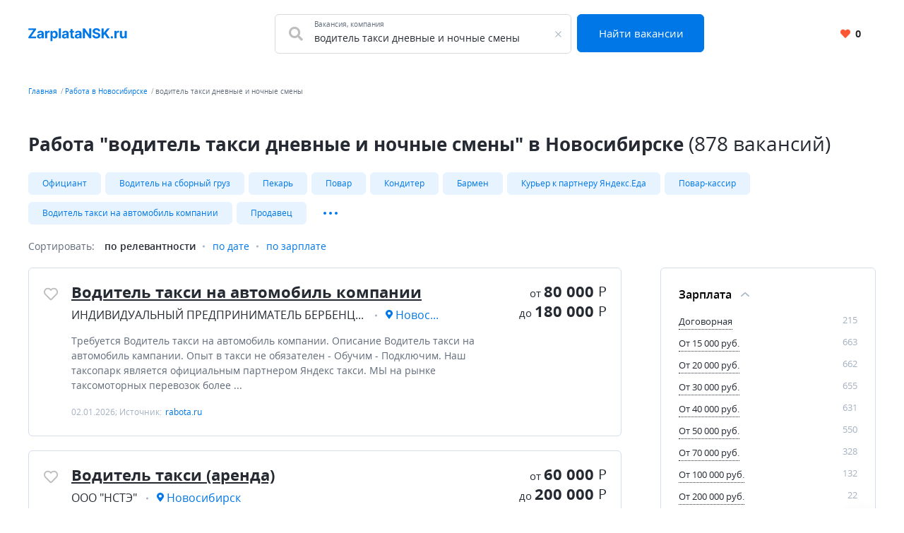

--- FILE ---
content_type: text/html; charset=UTF-8
request_url: https://zarplatansk.ru/rabota/%D0%B2%D0%BE%D0%B4%D0%B8%D1%82%D0%B5%D0%BB%D1%8C+%D1%82%D0%B0%D0%BA%D1%81%D0%B8+%D0%B4%D0%BD%D0%B5%D0%B2%D0%BD%D1%8B%D0%B5+%D0%B8+%D0%BD%D0%BE%D1%87%D0%BD%D1%8B%D0%B5+%D1%81%D0%BC%D0%B5%D0%BD%D1%8B
body_size: 14987
content:


    <!DOCTYPE html>
    <html lang="ru-RU">
        <head>
            <meta charset="UTF-8">
            <title>Вакансии, поиск работы - водитель такси дневные и ночные смены в Новосибирске | ZarplataNsk</title>
            <meta http-equiv="X-UA-Compatible" content="IE=edge">
            <meta name="viewport" content="width=device-width, initial-scale=1">
            <meta name="application-name" content="Поиск работы с zarplatansk.ru"/>
            <meta name="msapplication-TileColor" content="#FFFFFF"/>
            <meta name="msapplication-TileImage" content="/mstile-144x144.png"/>
            <meta name="msapplication-square70x70logo" content="/mstile-144x144.png"/>
            <meta name="msapplication-square150x150logo" content="/mstile-144x144.png"/>
            <meta name="msapplication-wide310x150logo" content="/mstile-144x144.png"/>
            <meta name="msapplication-square310x310logo" content="/mstile-144x144.png"/>

            <link rel="shortcut icon" type="image/x-icon" href="/favicon.ico"/>
            <link rel="apple-touch-icon-precomposed" sizes="57x57"
                  href="/apple-touch-icon-57x57.png"/>
            <link rel="apple-touch-icon-precomposed" sizes="114x114"
                  href="/apple-touch-icon-114x114.png"/>
            <link rel="apple-touch-icon-precomposed" sizes="72x72"
                  href="/apple-touch-icon-72x72.png"/>
            <link rel="apple-touch-icon-precomposed" sizes="144x144"
                  href="/apple-touch-icon-144x144.png"/>
            <link rel="apple-touch-icon-precomposed" sizes="120x120"
                  href="/apple-touch-icon-120x120.png"/>
            <link rel="apple-touch-icon-precomposed" sizes="152x152"
                  href="/apple-touch-icon-152x152.png"/>
            <link rel="icon" type="image/png" href="/favicon-32x32.png" sizes="32x32"/>
            <link rel="icon" type="image/png" href="/favicon-16x16.png" sizes="16x16"/>

            <meta name="csrf-param" content="_csrf-frontend">
<meta name="csrf-token" content="c38CWQK9VmlyFf2BaoO_4SbY1uXcJQM_QXN_VBbYgxofGVcfROwvEyJ2y_Mtsc3SVJyvv5BjWnY4PiYRXb_NUw==">
            <meta property="og:site_name" content="zarplatansk.ru">
<meta property="og:type" content="website">
<meta property="og:image" content="https://zarplatansk.ru/white_logo_600x315.png">
<meta property="og:title" content="Вакансии, поиск работы - водитель такси дневные и ночные смены в Новосибирске | ZarplataNsk">
<meta name="description" content="Актуальные предложения работы &quot;водитель такси дневные и ночные смены&quot; 878 вакансий, найди работу в Новосибирске быстро.">
<meta property="og:description" content="Актуальные предложения работы &quot;водитель такси дневные и ночные смены&quot; 878 вакансий, найди работу в Новосибирске быстро.">
<meta property="og:url" content="https://zarplatansk.ru/rabota/%D0%B2%D0%BE%D0%B4%D0%B8%D1%82%D0%B5%D0%BB%D1%8C+%D1%82%D0%B0%D0%BA%D1%81%D0%B8+%D0%B4%D0%BD%D0%B5%D0%B2%D0%BD%D1%8B%D0%B5+%D0%B8+%D0%BD%D0%BE%D1%87%D0%BD%D1%8B%D0%B5+%D1%81%D0%BC%D0%B5%D0%BD%D1%8B">
<link href="https://zarplatansk.ru/rabota/%D0%B2%D0%BE%D0%B4%D0%B8%D1%82%D0%B5%D0%BB%D1%8C+%D1%82%D0%B0%D0%BA%D1%81%D0%B8+%D0%B4%D0%BD%D0%B5%D0%B2%D0%BD%D1%8B%D0%B5+%D0%B8+%D0%BD%D0%BE%D1%87%D0%BD%D1%8B%D0%B5+%D1%81%D0%BC%D0%B5%D0%BD%D1%8B" rel="canonical">
<link href="/dist4/vacancylist.css?v=1678192656" rel="stylesheet">        </head>
        <body>
                        
<div class="page"><header class="header">
    <div class="area">
        <div class="header__content">
                        <div class="header__main-logo main-logo">
                <a class="main-logo__link link" href="/" aria-label="Вакансии, работа, трудоустройство в Новосибирске">
                    <svg class="main-logo__img" style="height: 20px" width="140" height="22" viewBox="0 0 158 22" fill="none" xmlns="http://www.w3.org/2000/svg">
    <path fill="#0077E6"
          d="M0.21875 17H12.4688V14.2109H4.46094L12.4531 3.00781V1H0.203125V3.78906H8.20313L0.21875 14.9922V17ZM17.9838 17.2266C19.7573 17.2266 20.9057 16.4531 21.4916 15.3359H21.5854V17H24.7416V8.90625C24.7416 6.04687 22.3198 4.84375 19.6479 4.84375C16.7729 4.84375 14.8823 6.21875 14.4213 8.40625L17.4995 8.65625C17.726 7.85937 18.437 7.27344 19.6323 7.27344C20.7651 7.27344 21.4135 7.84375 21.4135 8.82812V8.875C21.4135 9.64844 20.5932 9.75 18.5073 9.95312C16.1323 10.1719 13.9995 10.9687 13.9995 13.6484C13.9995 16.0234 15.6948 17.2266 17.9838 17.2266ZM18.937 14.9297C17.9135 14.9297 17.1791 14.4531 17.1791 13.5391C17.1791 12.6016 17.9526 12.1406 19.1245 11.9766C19.851 11.875 21.0385 11.7031 21.437 11.4375V12.7109C21.437 13.9687 20.3979 14.9297 18.937 14.9297ZM26.8837 17H30.2118V10.2109C30.2118 8.73437 31.2899 7.71875 32.7587 7.71875C33.2196 7.71875 33.8524 7.79687 34.1649 7.89844V4.94531C33.868 4.875 33.454 4.82812 33.118 4.82812C31.7743 4.82812 30.6727 5.60937 30.2352 7.09375H30.1102V5H26.8837V17ZM35.4456 21.5H38.7738V15.0781H38.8753C39.3363 16.0781 40.3441 17.1953 42.2816 17.1953C45.0159 17.1953 47.1488 15.0312 47.1488 11.0156C47.1488 6.89062 44.9222 4.84375 42.2894 4.84375C40.2816 4.84375 39.3206 6.03906 38.8753 7.01562H38.7269V5H35.4456V21.5ZM38.7034 11C38.7034 8.85938 39.6097 7.49219 41.2269 7.49219C42.8753 7.49219 43.7503 8.92188 43.7503 11C43.7503 13.0937 42.8597 14.5469 41.2269 14.5469C39.6253 14.5469 38.7034 13.1406 38.7034 11ZM52.2556 1H48.9275V17H52.2556V1ZM57.9035 17.2266C59.677 17.2266 60.8254 16.4531 61.4113 15.3359H61.5051V17H64.6613V8.90625C64.6613 6.04687 62.2395 4.84375 59.5676 4.84375C56.6926 4.84375 54.802 6.21875 54.341 8.40625L57.4191 8.65625C57.6457 7.85937 58.3566 7.27344 59.552 7.27344C60.6848 7.27344 61.3332 7.84375 61.3332 8.82812V8.875C61.3332 9.64844 60.5129 9.75 58.427 9.95312C56.052 10.1719 53.9191 10.9687 53.9191 13.6484C53.9191 16.0234 55.6145 17.2266 57.9035 17.2266ZM58.8566 14.9297C57.8332 14.9297 57.0988 14.4531 57.0988 13.5391C57.0988 12.6016 57.8723 12.1406 59.0441 11.9766C59.7707 11.875 60.9582 11.7031 61.3566 11.4375V12.7109C61.3566 13.9687 60.3176 14.9297 58.8566 14.9297ZM73.1862 5H70.9284V2.125H67.6002V5H65.9596V7.5H67.6002V13.75C67.5846 16.1016 69.1862 17.2656 71.6002 17.1641C72.4596 17.1328 73.069 16.9609 73.4049 16.8516L72.8815 14.375C72.7174 14.4062 72.3659 14.4844 72.0534 14.4844C71.3893 14.4844 70.9284 14.2344 70.9284 13.3125V7.5H73.1862V5ZM78.336 17.2266C80.1095 17.2266 81.2579 16.4531 81.8438 15.3359H81.9376V17H85.0938V8.90625C85.0938 6.04687 82.672 4.84375 80.0001 4.84375C77.1251 4.84375 75.2345 6.21875 74.7735 8.40625L77.8516 8.65625C78.0782 7.85937 78.7891 7.27344 79.9845 7.27344C81.1173 7.27344 81.7657 7.84375 81.7657 8.82812V8.875C81.7657 9.64844 80.9454 9.75 78.8595 9.95312C76.4845 10.1719 74.3516 10.9687 74.3516 13.6484C74.3516 16.0234 76.047 17.2266 78.336 17.2266ZM79.2891 14.9297C78.2657 14.9297 77.5313 14.4531 77.5313 13.5391C77.5313 12.6016 78.3048 12.1406 79.4766 11.9766C80.2032 11.875 81.3907 11.7031 81.7891 11.4375V12.7109C81.7891 13.9687 80.7501 14.9297 79.2891 14.9297ZM100.681 1H97.314V11.0625H97.1734L90.2671 1H87.2984V17H90.6812V6.92969H90.7984L97.7593 17H100.681V1ZM111.716 5.60156H114.958C114.911 2.75 112.567 0.781249 109.005 0.781249C105.497 0.781249 102.927 2.71875 102.942 5.625C102.935 7.98437 104.599 9.33594 107.302 9.98437L109.044 10.4219C110.786 10.8437 111.755 11.3437 111.763 12.4219C111.755 13.5937 110.645 14.3906 108.927 14.3906C107.169 14.3906 105.903 13.5781 105.794 11.9766H102.52C102.606 15.4375 105.083 17.2266 108.966 17.2266C112.872 17.2266 115.169 15.3594 115.177 12.4297C115.169 9.76562 113.161 8.35156 110.38 7.72656L108.942 7.38281C107.552 7.0625 106.388 6.54687 106.411 5.39844C106.411 4.36719 107.325 3.60937 108.981 3.60937C110.599 3.60937 111.591 4.34375 111.716 5.60156ZM117.012 17H120.395V12.4531L122.059 10.4219L126.442 17H130.489L124.481 8.16406L130.418 1H126.364L120.606 8.05469H120.395V1H117.012V17ZM133.623 17.2031C134.623 17.2031 135.49 16.3672 135.498 15.3281C135.49 14.3047 134.623 13.4687 133.623 13.4687C132.592 13.4687 131.74 14.3047 131.748 15.3281C131.74 16.3672 132.592 17.2031 133.623 17.2031ZM137.79 17H141.118V10.2109C141.118 8.73437 142.197 7.71875 143.665 7.71875C144.126 7.71875 144.759 7.79687 145.072 7.89844V4.94531C144.775 4.875 144.361 4.82812 144.025 4.82812C142.681 4.82812 141.579 5.60937 141.142 7.09375H141.017V5H137.79V17ZM154.048 11.8906C154.055 13.5 152.954 14.3437 151.759 14.3437C150.501 14.3437 149.688 13.4609 149.68 12.0469V5H146.352V12.6406C146.36 15.4453 148.001 17.1563 150.415 17.1563C152.219 17.1563 153.516 16.2266 154.055 14.8203H154.18V17H157.376V5H154.048V11.8906Z" />
</svg>
                </a>
            </div>
            <div class="header__search-group">
                <form action="https://zarplatansk.ru/search" class="search-form" method="GET">
                    <div class="header__search-main search-form__main">
                        <div class="header__search-field search-form__group search-form__group_search-field">
                            <div class="search autocom" data-config="{&quot;url&quot;:&quot;https:\/\/zarplatansk.ru\/suggest\/query?text=QUERY&quot;,&quot;bind&quot;:{&quot;id&quot;:&quot;value&quot;,&quot;value&quot;:&quot;value&quot;},&quot;mask&quot;:&quot;QUERY&quot;}">
                                <div class="search-form__fa fa fa_textbox fa-search">
                                    <input type="text" name="query" value="водитель такси дневные и ночные смены" autocomplete="off"
                                           class="search-form__input search-form__input_with-fa search__textbox textbox">
                                    <span class="search-form__placeholder-label">Вакансия, компания</span>
                                </div>
                            </div>
                        </div>
                        <div class="search-form__group search-form__group_type_submit">
                            <button type="submit"
                                    class="search-form__submit button button_style_primary button_size_lg">
                                Найти вакансии
                            </button>
                        </div>
                    </div>
                </form>
            </div>
            <div class="header__user-panel">
                <a href="https://zarplatansk.ru/favorite" class="header__favorite-button header__favorite-button_small button button_style_light">
                    <i class="header__favorite-icon header__favorite-icon_red fas fa-heart"></i>
                    <span class="vacancy__favorite-count">
                        0                    </span>
                </a>
            </div>
        </div>
    </div>
</header><main class="main">
    <div class="wrapper">
        
    <div class="wrapper__breadcrumbs area breadcrumbs">
        <ol class="breadcrumbs__list list"><li class="breadcrumbs__item"><a class="breadcrumbs__link link" href="/">Главная</a></li><li class="breadcrumbs__item"><a class="breadcrumbs__link link" href="https://zarplatansk.ru/rabota">Работа в Новосибирске</a></li><li class="breadcrumbs__item"><span class="breadcrumbs__current">водитель такси дневные и ночные смены</span></li></ol>    </div>
        

<div class="area search-block">
    <div class="search-block__search search search_with-button autocom" data-config="{&quot;url&quot;:&quot;https:\/\/zarplatansk.ru\/suggest\/query?text=QUERY&quot;,&quot;bind&quot;:{&quot;id&quot;:&quot;value&quot;,&quot;value&quot;:&quot;value&quot;},&quot;mask&quot;:&quot;QUERY&quot;}">
        <form class="search-block__form" action="https://zarplatansk.ru/search" method="get" data-location="">
            <div class="search__group">
                <input name="query"
                       value="водитель такси дневные и ночные смены"
                       placeholder="Что искать"
                       type="text"
                       class="search__textbox textbox group__item group__item_first"
                />
                <button aria-label="Найти"
                        class="search__button button button_style_primary group__item group__item_last search-block__button">
                    <i class="fa fa-search"></i>
                </button>
            </div>
        </form>
    </div>
</div>
<div class="vacancy-list-context wrapper__content content" data-config="{&quot;subwayFilterPopup&quot;:&quot;#subway-filter-popup&quot;,&quot;scrollUrl&quot;:&quot;\/vacancy\/scroll?page=&quot;}">
    <div class="area vacancy-list">
        <div class="content__header">
            <div class="content__caption">
                <h1 class="content__title">
    Работа &quot;водитель такси дневные и ночные смены&quot; в Новосибирске <span class="content__additional">(878 вакансий)</span>
</h1>
            </div>
            
    <div class="content__block">
        <div class="tags-wrapper">
            <div class="tags-blur"></div>
            <div class="tags">
            <a class="tags__tag tag" href="https://zarplatansk.ru/rabota/%D0%BE%D1%84%D0%B8%D1%86%D0%B8%D0%B0%D0%BD%D1%82" title="Официант">Официант</a><a class="tags__tag tag" href="https://zarplatansk.ru/rabota/%D0%B2%D0%BE%D0%B4%D0%B8%D1%82%D0%B5%D0%BB%D1%8C+%D0%BD%D0%B0+%D1%81%D0%B1%D0%BE%D1%80%D0%BD%D1%8B%D0%B9+%D0%B3%D1%80%D1%83%D0%B7" title="Водитель на сборный груз">Водитель на сборный груз</a><a class="tags__tag tag" href="https://zarplatansk.ru/rabota/%D0%BF%D0%B5%D0%BA%D0%B0%D1%80%D1%8C" title="Пекарь">Пекарь</a><a class="tags__tag tag" href="https://zarplatansk.ru/rabota/%D0%BF%D0%BE%D0%B2%D0%B0%D1%80" title="Повар">Повар</a><a class="tags__tag tag" href="https://zarplatansk.ru/rabota/%D0%BA%D0%BE%D0%BD%D0%B4%D0%B8%D1%82%D0%B5%D1%80" title="Кондитер">Кондитер</a><a class="tags__tag tag" href="https://zarplatansk.ru/rabota/%D0%B1%D0%B0%D1%80%D0%BC%D0%B5%D0%BD" title="Бармен">Бармен</a><a class="tags__tag tag" href="https://zarplatansk.ru/rabota/%D0%BA%D1%83%D1%80%D1%8C%D0%B5%D1%80+%D0%BA+%D0%BF%D0%B0%D1%80%D1%82%D0%BD%D0%B5%D1%80%D1%83+%D1%8F%D0%BD%D0%B4%D0%B5%D0%BA%D1%81.%D0%B5%D0%B4%D0%B0" title="Курьер к партнеру Яндекс.Еда">Курьер к партнеру Яндекс.Еда</a><a class="tags__tag tag" href="https://zarplatansk.ru/rabota/%D0%BF%D0%BE%D0%B2%D0%B0%D1%80-%D0%BA%D0%B0%D1%81%D1%81%D0%B8%D1%80" title="Повар-кассир">Повар-кассир</a><a class="tags__tag tag" href="https://zarplatansk.ru/rabota/%D0%B2%D0%BE%D0%B4%D0%B8%D1%82%D0%B5%D0%BB%D1%8C+%D1%82%D0%B0%D0%BA%D1%81%D0%B8+%D0%BD%D0%B0+%D0%B0%D0%B2%D1%82%D0%BE%D0%BC%D0%BE%D0%B1%D0%B8%D0%BB%D1%8C+%D0%BA%D0%BE%D0%BC%D0%BF%D0%B0%D0%BD%D0%B8%D0%B8" title="Водитель такси на автомобиль компании">Водитель такси на автомобиль компании</a><a class="tags__tag tag" href="https://zarplatansk.ru/rabota/%D0%BF%D1%80%D0%BE%D0%B4%D0%B0%D0%B2%D0%B5%D1%86" title="Продавец">Продавец</a>                            <div class="tags__more">
                    <a class="tags__tag tag" href="https://zarplatansk.ru/rabota/%D0%B0%D0%B4%D0%BC%D0%B8%D0%BD%D0%B8%D1%81%D1%82%D1%80%D0%B0%D1%82%D0%BE%D1%80+%D0%BC%D0%B0%D0%B3%D0%B0%D0%B7%D0%B8%D0%BD%D0%B0" title="Администратор магазина">Администратор магазина</a><a class="tags__tag tag" href="https://zarplatansk.ru/rabota/%D0%BA%D0%BE%D0%BC%D0%BF%D0%BB%D0%B5%D0%BA%D1%82%D0%BE%D0%B2%D1%89%D0%B8%D0%BA" title="Комплектовщик">Комплектовщик</a><a class="tags__tag tag" href="https://zarplatansk.ru/rabota/%D0%BF%D0%BE%D0%B2%D0%B0%D1%80+%D0%B3%D0%BE%D1%80%D1%8F%D1%87%D0%B5%D0%B3%D0%BE+%D1%86%D0%B5%D1%85%D0%B0" title="Повар горячего цеха">Повар горячего цеха</a><a class="tags__tag tag" href="https://zarplatansk.ru/rabota/%D1%81%D0%BF%D0%B5%D1%86%D0%B8%D0%B0%D0%BB%D0%B8%D1%81%D1%82+%D0%BF%D0%BE%D0%B4%D0%B4%D0%B5%D1%80%D0%B6%D0%BA%D0%B8+%D0%BA%D0%BE%D1%80%D0%BF%D0%BE%D1%80%D0%B0%D1%82%D0%B8%D0%B2%D0%BD%D1%8B%D1%85+%D0%BA%D0%BB%D0%B8%D0%B5%D0%BD%D1%82%D0%BE%D0%B2" title="Специалист поддержки корпоративных клиентов">Специалист поддержки корпоративных клиентов</a><a class="tags__tag tag" href="https://zarplatansk.ru/rabota/%D0%B2%D0%BE%D0%B4%D0%B8%D1%82%D0%B5%D0%BB%D1%8C+%D1%88%D1%82%D0%B0%D0%B1%D0%B5%D0%BB%D0%B5%D1%80%D0%B0" title="Водитель штабелера">Водитель штабелера</a>                </div>
                <button
                    data-default-value="Развернуть"
                    data-active-value="Свернуть"
                    aria-label="Показать/Скрыть остальные теги"
                    class="tags__more-button-dots">
                </button>
                    </div>
        <div class="tags-blur tags-blur_right"></div>
    </div>
        </div>
        <div class="content__body">
            <div class="default-grid">
                                <div class="default-grid__content">
                    <div class="sorting">
    <span class="sorting__title">
        Сортировать:
    </span>
    <ul class="sorting__list">
                <li>
                            <span class="sorting__current">
                    по релевантности                </span>
                    </li>
                <li>
                                            <a class="sorting__item link" href="https://zarplatansk.ru/rabota/%D0%B2%D0%BE%D0%B4%D0%B8%D1%82%D0%B5%D0%BB%D1%8C+%D1%82%D0%B0%D0%BA%D1%81%D0%B8+%D0%B4%D0%BD%D0%B5%D0%B2%D0%BD%D1%8B%D0%B5+%D0%B8+%D0%BD%D0%BE%D1%87%D0%BD%D1%8B%D0%B5+%D1%81%D0%BC%D0%B5%D0%BD%D1%8B?sortirovka=date" rel="nofollow">по дате</a>                    </li>
                <li>
                                            <a class="sorting__item link" href="https://zarplatansk.ru/rabota/%D0%B2%D0%BE%D0%B4%D0%B8%D1%82%D0%B5%D0%BB%D1%8C+%D1%82%D0%B0%D0%BA%D1%81%D0%B8+%D0%B4%D0%BD%D0%B5%D0%B2%D0%BD%D1%8B%D0%B5+%D0%B8+%D0%BD%D0%BE%D1%87%D0%BD%D1%8B%D0%B5+%D1%81%D0%BC%D0%B5%D0%BD%D1%8B?sortirovka=salary" rel="nofollow">по зарплате</a>                    </li>
            </ul>
</div>                    <div class="content__block content__module">
                        <div class="result-list" data-config="{&quot;actions&quot;:{&quot;favorite&quot;:&quot;https:\/\/zarplatansk.ru\/vacancy\/like&quot;,&quot;unfavorite&quot;:&quot;https:\/\/zarplatansk.ru\/vacancy\/dislike&quot;}}">
                                                                                        
<div class="result-list__snippet vacancy snippet" data-config="{&quot;params&quot;:{&quot;id&quot;:316090673}}">
    <div class="snippet__actions">
        <button
            class="vacancy__action vacancy__action_favorite snippet__action snippet__action_favorite like-button"
            aria-label="Добавить/Удалить в избранное">
            <span class="like-button__icon fa-stack">
                <i class="like-button__icon-heart-active fa fa-heart fa-stack-1x"></i>
                <i class="like-button__icon-heart far fa-heart fa-stack-1x"></i>
            </span>
        </button>
    </div>
    <div class="snippet__body">
        <div class="snippet__title">
            <a href="https://zarplatansk.ru/vacancy/316090673" rel="nofollow" target="_blank" class="snippet__title-link link">
                Водитель такси на автомобиль компании            </a>
        </div>
        <div class="snippet__salary-group">
                        <span class="snippet__salary">
                <span class="snippet__salary-pref">
                    от
                </span>
                80 000                <span class="snippet__currency">Р</span>
            </span>
                                    <span class="snippet__salary">
                <span class="snippet__salary-pref">
                    до
                </span>
                180 000                <span class="snippet__currency">Р</span>
            </span>
                    </div>
        <ul class="snippet__meta-list list">
            <li class="snippet__meta-item snippet__meta-item_company">
                <span class="snippet__meta-value">
                    ИНДИВИДУАЛЬНЫЙ ПРЕДПРИНИМАТЕЛЬ БЕРБЕНЦЕВ ВАСИЛИЙ КОНСТАНТИНОВИЧ                </span>
            </li>
                        <li class="snippet__meta-item snippet__meta-item_location">
                <span class="snippet__meta-value">
                    Новосибирск                </span>
            </li>
                    </ul>
        <div class="snippet__desc">
            Требуется Водитель такси на автомобиль компании.  Описание Водитель такси на автомобиль кампании. Опыт в такси не обязателен - Обучим - Подключим. Наш таксопарк является официальным партнером Яндекс такси. МЫ на рынке таксомоторных перевозок более  ...         </div>
        <div class="snippet__info">
            02.01.2026; Источник: <span class="snippet__source">rabota.ru</span>
        </div>
    </div>
    <div class="snippet__bar">
        <div class="snippet__salary-group">
                        <span class="snippet__salary">
                <span class="snippet__salary-pref">
                    от
                </span>
                80 000                <span class="snippet__currency">Р</span>
            </span>
                                    <span class="snippet__salary">
                <span class="snippet__salary-pref">
                    до
                </span>
                180 000                <span class="snippet__currency">Р</span>
            </span>
                    </div>
    </div>
</div>                                                                                            
<div class="result-list__snippet vacancy snippet" data-config="{&quot;params&quot;:{&quot;id&quot;:316780313}}">
    <div class="snippet__actions">
        <button
            class="vacancy__action vacancy__action_favorite snippet__action snippet__action_favorite like-button"
            aria-label="Добавить/Удалить в избранное">
            <span class="like-button__icon fa-stack">
                <i class="like-button__icon-heart-active fa fa-heart fa-stack-1x"></i>
                <i class="like-button__icon-heart far fa-heart fa-stack-1x"></i>
            </span>
        </button>
    </div>
    <div class="snippet__body">
        <div class="snippet__title">
            <a href="https://zarplatansk.ru/vacancy/316780313" rel="nofollow" target="_blank" class="snippet__title-link link">
                Водитель такси (аренда)            </a>
        </div>
        <div class="snippet__salary-group">
                        <span class="snippet__salary">
                <span class="snippet__salary-pref">
                    от
                </span>
                60 000                <span class="snippet__currency">Р</span>
            </span>
                                    <span class="snippet__salary">
                <span class="snippet__salary-pref">
                    до
                </span>
                200 000                <span class="snippet__currency">Р</span>
            </span>
                    </div>
        <ul class="snippet__meta-list list">
            <li class="snippet__meta-item snippet__meta-item_company">
                <span class="snippet__meta-value">
                    ООО &quot;НСТЭ&quot;                </span>
            </li>
                        <li class="snippet__meta-item snippet__meta-item_location">
                <span class="snippet__meta-value">
                    Новосибирск                </span>
            </li>
                    </ul>
        <div class="snippet__desc">
            Требуется Водитель такси (аренда).  Описание Обязанности: Работа водителем такси Требования: Стаж от 4-х лет, ответственность, чистоплотность. Условия: Примем на работу водителей такси, дружный коллектив, ухоженные и обслуженные машины ...         </div>
        <div class="snippet__info">
            09.01.2026; Источник: <span class="snippet__source">rabota.ru</span>
        </div>
    </div>
    <div class="snippet__bar">
        <div class="snippet__salary-group">
                        <span class="snippet__salary">
                <span class="snippet__salary-pref">
                    от
                </span>
                60 000                <span class="snippet__currency">Р</span>
            </span>
                                    <span class="snippet__salary">
                <span class="snippet__salary-pref">
                    до
                </span>
                200 000                <span class="snippet__currency">Р</span>
            </span>
                    </div>
    </div>
</div>                                                                                            
<div class="result-list__snippet vacancy snippet" data-config="{&quot;params&quot;:{&quot;id&quot;:307696910}}">
    <div class="snippet__actions">
        <button
            class="vacancy__action vacancy__action_favorite snippet__action snippet__action_favorite like-button"
            aria-label="Добавить/Удалить в избранное">
            <span class="like-button__icon fa-stack">
                <i class="like-button__icon-heart-active fa fa-heart fa-stack-1x"></i>
                <i class="like-button__icon-heart far fa-heart fa-stack-1x"></i>
            </span>
        </button>
    </div>
    <div class="snippet__body">
        <div class="snippet__title">
            <a href="https://zarplatansk.ru/vacancy/307696910" rel="nofollow" target="_blank" class="snippet__title-link link">
                Водитель такси на автомобиль парка            </a>
        </div>
        <div class="snippet__salary-group">
                        <span class="snippet__salary">
                <span class="snippet__salary-pref">
                    от
                </span>
                100 000                <span class="snippet__currency">Р</span>
            </span>
                                    <span class="snippet__salary">
                <span class="snippet__salary-pref">
                    до
                </span>
                160 000                <span class="snippet__currency">Р</span>
            </span>
                    </div>
        <ul class="snippet__meta-list list">
            <li class="snippet__meta-item snippet__meta-item_company">
                <span class="snippet__meta-value">
                    Ё-ТАКСИ                </span>
            </li>
                        <li class="snippet__meta-item snippet__meta-item_location">
                <span class="snippet__meta-value">
                    Новосибирск                </span>
            </li>
                    </ul>
        <div class="snippet__desc">
            Работа Водитель такси на автомобиль парка.  Описание Ё-такси один из крупнейших таксопарков России. Приглашаем водителей в нашу команду и дарим первый день аренды бесплатно! Мы стремительно растём: уже более 5000 водителей ежедневно выбирают  ...         </div>
        <div class="snippet__info">
            15.01.2026; Источник: <span class="snippet__source">hh.ru</span>
        </div>
    </div>
    <div class="snippet__bar">
        <div class="snippet__salary-group">
                        <span class="snippet__salary">
                <span class="snippet__salary-pref">
                    от
                </span>
                100 000                <span class="snippet__currency">Р</span>
            </span>
                                    <span class="snippet__salary">
                <span class="snippet__salary-pref">
                    до
                </span>
                160 000                <span class="snippet__currency">Р</span>
            </span>
                    </div>
    </div>
</div>                                                                                            
<div class="result-list__snippet vacancy snippet" data-config="{&quot;params&quot;:{&quot;id&quot;:316035340}}">
    <div class="snippet__actions">
        <button
            class="vacancy__action vacancy__action_favorite snippet__action snippet__action_favorite like-button"
            aria-label="Добавить/Удалить в избранное">
            <span class="like-button__icon fa-stack">
                <i class="like-button__icon-heart-active fa fa-heart fa-stack-1x"></i>
                <i class="like-button__icon-heart far fa-heart fa-stack-1x"></i>
            </span>
        </button>
    </div>
    <div class="snippet__body">
        <div class="snippet__title">
            <a href="https://zarplatansk.ru/vacancy/316035340" rel="nofollow" target="_blank" class="snippet__title-link link">
                Водитель такси            </a>
        </div>
        <div class="snippet__salary-group">
                        <span class="snippet__salary">
                <span class="snippet__salary-pref">
                    от
                </span>
                75 000                <span class="snippet__currency">Р</span>
            </span>
                                    <span class="snippet__salary">
                <span class="snippet__salary-pref">
                    до
                </span>
                120 000                <span class="snippet__currency">Р</span>
            </span>
                    </div>
        <ul class="snippet__meta-list list">
            <li class="snippet__meta-item snippet__meta-item_company">
                <span class="snippet__meta-value">
                    ИНДИВИДУАЛЬНЫЙ ПРЕДПРИНИМАТЕЛЬ ГУРИНА ОЛЬГА ЕВГЕНЬЕВНА                </span>
            </li>
                        <li class="snippet__meta-item snippet__meta-item_location">
                <span class="snippet__meta-value">
                    Новосибирск                </span>
            </li>
                    </ul>
        <div class="snippet__desc">
            Требуется Водитель такси.  Описание Обязанности: Аккуpатная мaнеpa вождeния, cоблюдениe правил ПДД. Оcущeствлeниe пеpeвoзки клиeнтов на автомобилях компании; Выполнение заказов по стандартам Яндекс Такси; Поддержание  ...         </div>
        <div class="snippet__info">
            18.01.2026; Источник: <span class="snippet__source">rabota.ru</span>
        </div>
    </div>
    <div class="snippet__bar">
        <div class="snippet__salary-group">
                        <span class="snippet__salary">
                <span class="snippet__salary-pref">
                    от
                </span>
                75 000                <span class="snippet__currency">Р</span>
            </span>
                                    <span class="snippet__salary">
                <span class="snippet__salary-pref">
                    до
                </span>
                120 000                <span class="snippet__currency">Р</span>
            </span>
                    </div>
    </div>
</div>                                                                                            
<div class="result-list__snippet vacancy snippet" data-config="{&quot;params&quot;:{&quot;id&quot;:315534570}}">
    <div class="snippet__actions">
        <button
            class="vacancy__action vacancy__action_favorite snippet__action snippet__action_favorite like-button"
            aria-label="Добавить/Удалить в избранное">
            <span class="like-button__icon fa-stack">
                <i class="like-button__icon-heart-active fa fa-heart fa-stack-1x"></i>
                <i class="like-button__icon-heart far fa-heart fa-stack-1x"></i>
            </span>
        </button>
    </div>
    <div class="snippet__body">
        <div class="snippet__title">
            <a href="https://zarplatansk.ru/vacancy/315534570" rel="nofollow" target="_blank" class="snippet__title-link link">
                Водитель такси на автомобиле компании (Советский район, Академгородок)            </a>
        </div>
        <div class="snippet__salary-group">
                        <span class="snippet__salary">
                <span class="snippet__salary-pref">
                    от
                </span>
                80 000                <span class="snippet__currency">Р</span>
            </span>
                                    <span class="snippet__salary">
                <span class="snippet__salary-pref">
                    до
                </span>
                150 000                <span class="snippet__currency">Р</span>
            </span>
                    </div>
        <ul class="snippet__meta-list list">
            <li class="snippet__meta-item snippet__meta-item_company">
                <span class="snippet__meta-value">
                    Academ Rental Service                </span>
            </li>
                        <li class="snippet__meta-item snippet__meta-item_location">
                <span class="snippet__meta-value">
                    Новосибирск                </span>
            </li>
                    </ul>
        <div class="snippet__desc">
            Работа Водитель такси на автомобиле компании (Советский район, Академгородок).  Описание Мы являемся официальными партнерами "Яндекс.Такси" и приглашаем водителей на автомобили HavaL Jolion, Hyundai Solaris и Kia Rio для выполнения заказов. Мы предлагаем: -Подключение к сервису  ...         </div>
        <div class="snippet__info">
            19.01.2026; Источник: <span class="snippet__source">hh.ru</span>
        </div>
    </div>
    <div class="snippet__bar">
        <div class="snippet__salary-group">
                        <span class="snippet__salary">
                <span class="snippet__salary-pref">
                    от
                </span>
                80 000                <span class="snippet__currency">Р</span>
            </span>
                                    <span class="snippet__salary">
                <span class="snippet__salary-pref">
                    до
                </span>
                150 000                <span class="snippet__currency">Р</span>
            </span>
                    </div>
    </div>
</div>                                                                                            
<div class="result-list__snippet vacancy snippet" data-config="{&quot;params&quot;:{&quot;id&quot;:315875997}}">
    <div class="snippet__actions">
        <button
            class="vacancy__action vacancy__action_favorite snippet__action snippet__action_favorite like-button"
            aria-label="Добавить/Удалить в избранное">
            <span class="like-button__icon fa-stack">
                <i class="like-button__icon-heart-active fa fa-heart fa-stack-1x"></i>
                <i class="like-button__icon-heart far fa-heart fa-stack-1x"></i>
            </span>
        </button>
    </div>
    <div class="snippet__body">
        <div class="snippet__title">
            <a href="https://zarplatansk.ru/vacancy/315875997" rel="nofollow" target="_blank" class="snippet__title-link link">
                Водитель такси на служебном автомобиле            </a>
        </div>
        <div class="snippet__salary-group">
                        <span class="snippet__salary">
                <span class="snippet__salary-pref">
                    от
                </span>
                90 000                <span class="snippet__currency">Р</span>
            </span>
                                    <span class="snippet__salary">
                <span class="snippet__salary-pref">
                    до
                </span>
                130 000                <span class="snippet__currency">Р</span>
            </span>
                    </div>
        <ul class="snippet__meta-list list">
            <li class="snippet__meta-item snippet__meta-item_company">
                <span class="snippet__meta-value">
                    ИНДИВИДУАЛЬНЫЙ ПРЕДПРИНИМАТЕЛЬ НЕЧУНАЕВА АНАСТАСИЯ СЕРГЕЕВНА                </span>
            </li>
                        <li class="snippet__meta-item snippet__meta-item_location">
                <span class="snippet__meta-value">
                    Новосибирск                </span>
            </li>
                    </ul>
        <div class="snippet__desc">
            Требуется Водитель такси на служебном автомобиле.  Описание Обязанности: Выполнять заказы в соответствии с требованиями сервиса Требования: Опыт вождения не менее трёх лет. Мы ищем ответственных водителей. Нам нужны люди заинтересованные в своей  ...         </div>
        <div class="snippet__info">
            23.01.2026; Источник: <span class="snippet__source">rabota.ru</span>
        </div>
    </div>
    <div class="snippet__bar">
        <div class="snippet__salary-group">
                        <span class="snippet__salary">
                <span class="snippet__salary-pref">
                    от
                </span>
                90 000                <span class="snippet__currency">Р</span>
            </span>
                                    <span class="snippet__salary">
                <span class="snippet__salary-pref">
                    до
                </span>
                130 000                <span class="snippet__currency">Р</span>
            </span>
                    </div>
    </div>
</div>                                                                                            
<div class="result-list__snippet vacancy snippet" data-config="{&quot;params&quot;:{&quot;id&quot;:316370351}}">
    <div class="snippet__actions">
        <button
            class="vacancy__action vacancy__action_favorite snippet__action snippet__action_favorite like-button"
            aria-label="Добавить/Удалить в избранное">
            <span class="like-button__icon fa-stack">
                <i class="like-button__icon-heart-active fa fa-heart fa-stack-1x"></i>
                <i class="like-button__icon-heart far fa-heart fa-stack-1x"></i>
            </span>
        </button>
    </div>
    <div class="snippet__body">
        <div class="snippet__title">
            <a href="https://zarplatansk.ru/vacancy/316370351" rel="nofollow" target="_blank" class="snippet__title-link link">
                Водитель такси (подработка)            </a>
        </div>
        <div class="snippet__salary-group">
                                    <span class="snippet__salary">
                <span class="snippet__salary-pref">
                    до
                </span>
                200 000                <span class="snippet__currency">Р</span>
            </span>
                    </div>
        <ul class="snippet__meta-list list">
            <li class="snippet__meta-item snippet__meta-item_company">
                <span class="snippet__meta-value">
                    Компания &quot;Максим&quot;                </span>
            </li>
                        <li class="snippet__meta-item snippet__meta-item_location">
                <span class="snippet__meta-value">
                    Новосибирск                </span>
            </li>
                    </ul>
        <div class="snippet__desc">
            Требуется Водитель такси (подработка).  Описание Отличный вариант для подработки! Графика нет: можно работать всего несколько часов в день. Условия: Подключаем водителей на авто с любой брендировкой. Конечный адрес открыт, цена известна  ...         </div>
        <div class="snippet__info">
            19.01.2026; Источник: <span class="snippet__source">rabota.ru</span>
        </div>
    </div>
    <div class="snippet__bar">
        <div class="snippet__salary-group">
                                    <span class="snippet__salary">
                <span class="snippet__salary-pref">
                    до
                </span>
                200 000                <span class="snippet__currency">Р</span>
            </span>
                    </div>
    </div>
</div>                                                                                            
<div class="result-list__snippet vacancy snippet" data-config="{&quot;params&quot;:{&quot;id&quot;:315936993}}">
    <div class="snippet__actions">
        <button
            class="vacancy__action vacancy__action_favorite snippet__action snippet__action_favorite like-button"
            aria-label="Добавить/Удалить в избранное">
            <span class="like-button__icon fa-stack">
                <i class="like-button__icon-heart-active fa fa-heart fa-stack-1x"></i>
                <i class="like-button__icon-heart far fa-heart fa-stack-1x"></i>
            </span>
        </button>
    </div>
    <div class="snippet__body">
        <div class="snippet__title">
            <a href="https://zarplatansk.ru/vacancy/315936993" rel="nofollow" target="_blank" class="snippet__title-link link">
                Водитель такси            </a>
        </div>
        <div class="snippet__salary-group">
                        <span class="snippet__salary">
                <span class="snippet__salary-pref">
                    от
                </span>
                80 000                <span class="snippet__currency">Р</span>
            </span>
                                    <span class="snippet__salary">
                <span class="snippet__salary-pref">
                    до
                </span>
                140 000                <span class="snippet__currency">Р</span>
            </span>
                    </div>
        <ul class="snippet__meta-list list">
            <li class="snippet__meta-item snippet__meta-item_company">
                <span class="snippet__meta-value">
                    ИНДИВИДУАЛЬНЫЙ ПРЕДПРИНИМАТЕЛЬ НЕЧУНАЕВА СВЕТЛАНА ЛЕОНТЬЕВНА                </span>
            </li>
                        <li class="snippet__meta-item snippet__meta-item_location">
                <span class="snippet__meta-value">
                    Новосибирск                </span>
            </li>
                    </ul>
        <div class="snippet__desc">
            Вакансия Водитель такси.  Описание Что вам предстоит делать: Работа на автомобиле компании Содержать свой автомобиль в чистом и исправном техническом состоянии. Выполнять Заказы с соблюдением всех необходимых мер безопасности ...         </div>
        <div class="snippet__info">
            14.01.2026; Источник: <span class="snippet__source">rabota.ru</span>
        </div>
    </div>
    <div class="snippet__bar">
        <div class="snippet__salary-group">
                        <span class="snippet__salary">
                <span class="snippet__salary-pref">
                    от
                </span>
                80 000                <span class="snippet__currency">Р</span>
            </span>
                                    <span class="snippet__salary">
                <span class="snippet__salary-pref">
                    до
                </span>
                140 000                <span class="snippet__currency">Р</span>
            </span>
                    </div>
    </div>
</div>                                                                                            
<div class="result-list__snippet vacancy snippet" data-config="{&quot;params&quot;:{&quot;id&quot;:313775201}}">
    <div class="snippet__actions">
        <button
            class="vacancy__action vacancy__action_favorite snippet__action snippet__action_favorite like-button"
            aria-label="Добавить/Удалить в избранное">
            <span class="like-button__icon fa-stack">
                <i class="like-button__icon-heart-active fa fa-heart fa-stack-1x"></i>
                <i class="like-button__icon-heart far fa-heart fa-stack-1x"></i>
            </span>
        </button>
    </div>
    <div class="snippet__body">
        <div class="snippet__title">
            <a href="https://zarplatansk.ru/vacancy/313775201" rel="nofollow" target="_blank" class="snippet__title-link link">
                Водитель такси            </a>
        </div>
        <div class="snippet__salary-group">
                                    <span class="snippet__salary">
                <span class="snippet__salary-pref">
                    до
                </span>
                200 000                <span class="snippet__currency">Р</span>
            </span>
                    </div>
        <ul class="snippet__meta-list list">
            <li class="snippet__meta-item snippet__meta-item_company">
                <span class="snippet__meta-value">
                    Подключение водителей к сервису Максим                </span>
            </li>
                        <li class="snippet__meta-item snippet__meta-item_location">
                <span class="snippet__meta-value">
                    Новосибирск                </span>
            </li>
                    </ul>
        <div class="snippet__desc">
            Вакансия Водитель такси.  Описание Компания Максим ценит своих водителей и не задерживает выплаты. Возможно оформление без приезда в офис. Подключаем водителей с любой брендировкой. Выбирай заказы в удобном районе или по  ...         </div>
        <div class="snippet__info">
            21.01.2026; Источник: <span class="snippet__source">hh.ru</span>
        </div>
    </div>
    <div class="snippet__bar">
        <div class="snippet__salary-group">
                                    <span class="snippet__salary">
                <span class="snippet__salary-pref">
                    до
                </span>
                200 000                <span class="snippet__currency">Р</span>
            </span>
                    </div>
    </div>
</div>                                                                                            
<div class="result-list__snippet vacancy snippet" data-config="{&quot;params&quot;:{&quot;id&quot;:316367126}}">
    <div class="snippet__actions">
        <button
            class="vacancy__action vacancy__action_favorite snippet__action snippet__action_favorite like-button"
            aria-label="Добавить/Удалить в избранное">
            <span class="like-button__icon fa-stack">
                <i class="like-button__icon-heart-active fa fa-heart fa-stack-1x"></i>
                <i class="like-button__icon-heart far fa-heart fa-stack-1x"></i>
            </span>
        </button>
    </div>
    <div class="snippet__body">
        <div class="snippet__title">
            <a href="https://zarplatansk.ru/vacancy/316367126" rel="nofollow" target="_blank" class="snippet__title-link link">
                Водитель такси            </a>
        </div>
        <div class="snippet__salary-group">
                                    <span class="snippet__salary">
                <span class="snippet__salary-pref">
                    до
                </span>
                200 000                <span class="snippet__currency">Р</span>
            </span>
                    </div>
        <ul class="snippet__meta-list list">
            <li class="snippet__meta-item snippet__meta-item_company">
                <span class="snippet__meta-value">
                    Компания &quot;Максим&quot;                </span>
            </li>
                        <li class="snippet__meta-item snippet__meta-item_location">
                <span class="snippet__meta-value">
                    Новосибирск                </span>
            </li>
                    </ul>
        <div class="snippet__desc">
            Вакансия Водитель такси.  Описание Компания Максим предлагает ежедневный доход и возможность оформления без приезда в офис. Обязанности: Выполнение заказов по перевозке пассажиров и багажа. Условия: Работа с заказами в  ...         </div>
        <div class="snippet__info">
            19.01.2026; Источник: <span class="snippet__source">rabota.ru</span>
        </div>
    </div>
    <div class="snippet__bar">
        <div class="snippet__salary-group">
                                    <span class="snippet__salary">
                <span class="snippet__salary-pref">
                    до
                </span>
                200 000                <span class="snippet__currency">Р</span>
            </span>
                    </div>
    </div>
</div>                                                                                            
<div class="result-list__snippet vacancy snippet" data-config="{&quot;params&quot;:{&quot;id&quot;:307174626}}">
    <div class="snippet__actions">
        <button
            class="vacancy__action vacancy__action_favorite snippet__action snippet__action_favorite like-button"
            aria-label="Добавить/Удалить в избранное">
            <span class="like-button__icon fa-stack">
                <i class="like-button__icon-heart-active fa fa-heart fa-stack-1x"></i>
                <i class="like-button__icon-heart far fa-heart fa-stack-1x"></i>
            </span>
        </button>
    </div>
    <div class="snippet__body">
        <div class="snippet__title">
            <a href="https://zarplatansk.ru/vacancy/307174626" rel="nofollow" target="_blank" class="snippet__title-link link">
                Водитель такси на автомобиль компании            </a>
        </div>
        <div class="snippet__salary-group">
                        <span class="snippet__salary">
                <span class="snippet__salary-pref">
                    от
                </span>
                100 000                <span class="snippet__currency">Р</span>
            </span>
                                    <span class="snippet__salary">
                <span class="snippet__salary-pref">
                    до
                </span>
                120 000                <span class="snippet__currency">Р</span>
            </span>
                    </div>
        <ul class="snippet__meta-list list">
            <li class="snippet__meta-item snippet__meta-item_company">
                <span class="snippet__meta-value">
                    ExpAs                </span>
            </li>
                        <li class="snippet__meta-item snippet__meta-item_location">
                <span class="snippet__meta-value">
                    Новосибирск                </span>
            </li>
                    </ul>
        <div class="snippet__desc">
            Требуется Водитель такси на автомобиль компании.  Требования Водительское удостоверение категории В Стаж вождения от 3-х лет Бережное отношение к автомобилю Обязанности Выполнение заказов предоставляемых диспетчерской службой Яндекс.ПРО Условия  ...         </div>
        <div class="snippet__info">
            29.12.2025; Источник: <span class="snippet__source">mjobs.ru</span>
        </div>
    </div>
    <div class="snippet__bar">
        <div class="snippet__salary-group">
                        <span class="snippet__salary">
                <span class="snippet__salary-pref">
                    от
                </span>
                100 000                <span class="snippet__currency">Р</span>
            </span>
                                    <span class="snippet__salary">
                <span class="snippet__salary-pref">
                    до
                </span>
                120 000                <span class="snippet__currency">Р</span>
            </span>
                    </div>
    </div>
</div>                                                                                            
<div class="result-list__snippet vacancy snippet" data-config="{&quot;params&quot;:{&quot;id&quot;:307174621}}">
    <div class="snippet__actions">
        <button
            class="vacancy__action vacancy__action_favorite snippet__action snippet__action_favorite like-button"
            aria-label="Добавить/Удалить в избранное">
            <span class="like-button__icon fa-stack">
                <i class="like-button__icon-heart-active fa fa-heart fa-stack-1x"></i>
                <i class="like-button__icon-heart far fa-heart fa-stack-1x"></i>
            </span>
        </button>
    </div>
    <div class="snippet__body">
        <div class="snippet__title">
            <a href="https://zarplatansk.ru/vacancy/307174621" rel="nofollow" target="_blank" class="snippet__title-link link">
                Водитель такси на автомобиль компании            </a>
        </div>
        <div class="snippet__salary-group">
                        <span class="snippet__salary">
                <span class="snippet__salary-pref">
                    от
                </span>
                100 000                <span class="snippet__currency">Р</span>
            </span>
                                    <span class="snippet__salary">
                <span class="snippet__salary-pref">
                    до
                </span>
                120 000                <span class="snippet__currency">Р</span>
            </span>
                    </div>
        <ul class="snippet__meta-list list">
            <li class="snippet__meta-item snippet__meta-item_company">
                <span class="snippet__meta-value">
                    ExpAs                </span>
            </li>
                        <li class="snippet__meta-item snippet__meta-item_location">
                <span class="snippet__meta-value">
                    Новосибирск                </span>
            </li>
                    </ul>
        <div class="snippet__desc">
            Требуется Водитель такси на автомобиль компании.  Требования Водительское удостоверение категории В Стаж вождения от 3-х лет Бережное отношение к автомобилю Обязанности Выполнение заказов предоставляемых диспетчерской службой Яндекс.ПРО Условия  ...         </div>
        <div class="snippet__info">
            29.12.2025; Источник: <span class="snippet__source">mjobs.ru</span>
        </div>
    </div>
    <div class="snippet__bar">
        <div class="snippet__salary-group">
                        <span class="snippet__salary">
                <span class="snippet__salary-pref">
                    от
                </span>
                100 000                <span class="snippet__currency">Р</span>
            </span>
                                    <span class="snippet__salary">
                <span class="snippet__salary-pref">
                    до
                </span>
                120 000                <span class="snippet__currency">Р</span>
            </span>
                    </div>
    </div>
</div>                                                                                            
<div class="result-list__snippet vacancy snippet" data-config="{&quot;params&quot;:{&quot;id&quot;:307174623}}">
    <div class="snippet__actions">
        <button
            class="vacancy__action vacancy__action_favorite snippet__action snippet__action_favorite like-button"
            aria-label="Добавить/Удалить в избранное">
            <span class="like-button__icon fa-stack">
                <i class="like-button__icon-heart-active fa fa-heart fa-stack-1x"></i>
                <i class="like-button__icon-heart far fa-heart fa-stack-1x"></i>
            </span>
        </button>
    </div>
    <div class="snippet__body">
        <div class="snippet__title">
            <a href="https://zarplatansk.ru/vacancy/307174623" rel="nofollow" target="_blank" class="snippet__title-link link">
                Водитель такси на автомобиль компании            </a>
        </div>
        <div class="snippet__salary-group">
                        <span class="snippet__salary">
                <span class="snippet__salary-pref">
                    от
                </span>
                100 000                <span class="snippet__currency">Р</span>
            </span>
                                    <span class="snippet__salary">
                <span class="snippet__salary-pref">
                    до
                </span>
                120 000                <span class="snippet__currency">Р</span>
            </span>
                    </div>
        <ul class="snippet__meta-list list">
            <li class="snippet__meta-item snippet__meta-item_company">
                <span class="snippet__meta-value">
                    ExpAs                </span>
            </li>
                        <li class="snippet__meta-item snippet__meta-item_location">
                <span class="snippet__meta-value">
                    Новосибирск                </span>
            </li>
                    </ul>
        <div class="snippet__desc">
            Требуется Водитель такси на автомобиль компании.  Требования Водительское удостоверение категории В Стаж вождения от 3-х лет Бережное отношение к автомобилю Обязанности Выполнение заказов предоставляемых диспетчерской службой Яндекс.ПРО Условия  ...         </div>
        <div class="snippet__info">
            29.12.2025; Источник: <span class="snippet__source">mjobs.ru</span>
        </div>
    </div>
    <div class="snippet__bar">
        <div class="snippet__salary-group">
                        <span class="snippet__salary">
                <span class="snippet__salary-pref">
                    от
                </span>
                100 000                <span class="snippet__currency">Р</span>
            </span>
                                    <span class="snippet__salary">
                <span class="snippet__salary-pref">
                    до
                </span>
                120 000                <span class="snippet__currency">Р</span>
            </span>
                    </div>
    </div>
</div>                                                                                            
<div class="result-list__snippet vacancy snippet" data-config="{&quot;params&quot;:{&quot;id&quot;:318467728}}">
    <div class="snippet__actions">
        <button
            class="vacancy__action vacancy__action_favorite snippet__action snippet__action_favorite like-button"
            aria-label="Добавить/Удалить в избранное">
            <span class="like-button__icon fa-stack">
                <i class="like-button__icon-heart-active fa fa-heart fa-stack-1x"></i>
                <i class="like-button__icon-heart far fa-heart fa-stack-1x"></i>
            </span>
        </button>
    </div>
    <div class="snippet__body">
        <div class="snippet__title">
            <a href="https://zarplatansk.ru/vacancy/318467728" rel="nofollow" target="_blank" class="snippet__title-link link">
                Водитель такси на автомобиль компании            </a>
        </div>
        <div class="snippet__salary-group">
                        <span class="snippet__salary">
                <span class="snippet__salary-pref">
                    от
                </span>
                100 000                <span class="snippet__currency">Р</span>
            </span>
                                    <span class="snippet__salary">
                <span class="snippet__salary-pref">
                    до
                </span>
                120 000                <span class="snippet__currency">Р</span>
            </span>
                    </div>
        <ul class="snippet__meta-list list">
            <li class="snippet__meta-item snippet__meta-item_company">
                <span class="snippet__meta-value">
                    Jobers                </span>
            </li>
                        <li class="snippet__meta-item snippet__meta-item_location">
                <span class="snippet__meta-value">
                    Новосибирск                </span>
            </li>
                    </ul>
        <div class="snippet__desc">
            Требуется Водитель такси на автомобиль компании.  Описание Вакансия компании: Центр Притяжения Начните зарабатывать уже сегодня! ПОДРАБОТКА Что мы предлагаем: Моментальные выплаты получайте доход сразу ежедневно! Гибкий график вы сами решаете, когда ...         </div>
        <div class="snippet__info">
            27.01.2026; Источник: <span class="snippet__source">hh.ru</span>
        </div>
    </div>
    <div class="snippet__bar">
        <div class="snippet__salary-group">
                        <span class="snippet__salary">
                <span class="snippet__salary-pref">
                    от
                </span>
                100 000                <span class="snippet__currency">Р</span>
            </span>
                                    <span class="snippet__salary">
                <span class="snippet__salary-pref">
                    до
                </span>
                120 000                <span class="snippet__currency">Р</span>
            </span>
                    </div>
    </div>
</div>                                                                                            
<div class="result-list__snippet vacancy snippet" data-config="{&quot;params&quot;:{&quot;id&quot;:318565779}}">
    <div class="snippet__actions">
        <button
            class="vacancy__action vacancy__action_favorite snippet__action snippet__action_favorite like-button"
            aria-label="Добавить/Удалить в избранное">
            <span class="like-button__icon fa-stack">
                <i class="like-button__icon-heart-active fa fa-heart fa-stack-1x"></i>
                <i class="like-button__icon-heart far fa-heart fa-stack-1x"></i>
            </span>
        </button>
    </div>
    <div class="snippet__body">
        <div class="snippet__title">
            <a href="https://zarplatansk.ru/vacancy/318565779" rel="nofollow" target="_blank" class="snippet__title-link link">
                Водитель такси на автомобиль компании            </a>
        </div>
        <div class="snippet__salary-group">
                        <span class="snippet__salary">
                <span class="snippet__salary-pref">
                    от
                </span>
                100 000                <span class="snippet__currency">Р</span>
            </span>
                                    <span class="snippet__salary">
                <span class="snippet__salary-pref">
                    до
                </span>
                120 000                <span class="snippet__currency">Р</span>
            </span>
                    </div>
        <ul class="snippet__meta-list list">
            <li class="snippet__meta-item snippet__meta-item_company">
                <span class="snippet__meta-value">
                    Центр Притяжения                </span>
            </li>
                        <li class="snippet__meta-item snippet__meta-item_location">
                <span class="snippet__meta-value">
                    Новосибирск                </span>
            </li>
                    </ul>
        <div class="snippet__desc">
            Требуется Водитель такси на автомобиль компании.  Требования Вакансия компании: Центр Притяжения Начните зарабатывать уже сегодня! ПОДРАБОТКА Что мы предлагаем: Моментальные выплаты получайте доход сразу ежедневно! Гибкий график вы сами решаете,  ...         </div>
        <div class="snippet__info">
            27.01.2026; Источник: <span class="snippet__source">superjob.ru</span>
        </div>
    </div>
    <div class="snippet__bar">
        <div class="snippet__salary-group">
                        <span class="snippet__salary">
                <span class="snippet__salary-pref">
                    от
                </span>
                100 000                <span class="snippet__currency">Р</span>
            </span>
                                    <span class="snippet__salary">
                <span class="snippet__salary-pref">
                    до
                </span>
                120 000                <span class="snippet__currency">Р</span>
            </span>
                    </div>
    </div>
</div>                                                                                            
<div class="result-list__snippet vacancy snippet" data-config="{&quot;params&quot;:{&quot;id&quot;:309622727}}">
    <div class="snippet__actions">
        <button
            class="vacancy__action vacancy__action_favorite snippet__action snippet__action_favorite like-button"
            aria-label="Добавить/Удалить в избранное">
            <span class="like-button__icon fa-stack">
                <i class="like-button__icon-heart-active fa fa-heart fa-stack-1x"></i>
                <i class="like-button__icon-heart far fa-heart fa-stack-1x"></i>
            </span>
        </button>
    </div>
    <div class="snippet__body">
        <div class="snippet__title">
            <a href="https://zarplatansk.ru/vacancy/309622727" rel="nofollow" target="_blank" class="snippet__title-link link">
                Водитель электропогрузчика            </a>
        </div>
        <div class="snippet__salary-group">
                        <span class="snippet__salary">
                <span class="snippet__salary-pref">
                    от
                </span>
                100 000                <span class="snippet__currency">Р</span>
            </span>
                                </div>
        <ul class="snippet__meta-list list">
            <li class="snippet__meta-item snippet__meta-item_company">
                <span class="snippet__meta-value">
                    ANCOR                </span>
            </li>
                        <li class="snippet__meta-item snippet__meta-item_location">
                <span class="snippet__meta-value">
                    Новосибирск                </span>
            </li>
                    </ul>
        <div class="snippet__desc">
            Требуется Водитель электропогрузчика.  Описание На производство по изготовлению полуфабрикатов, открыта вакансия - водитель электропогрузчика. Условия: Выплаты 2 раза в месяц на банковскую карту; Оплата за смену 5000 тыс.руб на руки;  ...         </div>
        <div class="snippet__info">
            23.01.2026; Источник: <span class="snippet__source">hh.ru</span>
        </div>
    </div>
    <div class="snippet__bar">
        <div class="snippet__salary-group">
                        <span class="snippet__salary">
                <span class="snippet__salary-pref">
                    от
                </span>
                100 000                <span class="snippet__currency">Р</span>
            </span>
                                </div>
    </div>
</div>                                                                                            
<div class="result-list__snippet vacancy snippet" data-config="{&quot;params&quot;:{&quot;id&quot;:301992398}}">
    <div class="snippet__actions">
        <button
            class="vacancy__action vacancy__action_favorite snippet__action snippet__action_favorite like-button"
            aria-label="Добавить/Удалить в избранное">
            <span class="like-button__icon fa-stack">
                <i class="like-button__icon-heart-active fa fa-heart fa-stack-1x"></i>
                <i class="like-button__icon-heart far fa-heart fa-stack-1x"></i>
            </span>
        </button>
    </div>
    <div class="snippet__body">
        <div class="snippet__title">
            <a href="https://zarplatansk.ru/vacancy/301992398" rel="nofollow" target="_blank" class="snippet__title-link link">
                Водитель погрузчика (Северный проезд)            </a>
        </div>
        <div class="snippet__salary-group">
                        <span class="snippet__salary">
                <span class="snippet__salary-pref">
                    от
                </span>
                76 000                <span class="snippet__currency">Р</span>
            </span>
                                </div>
        <ul class="snippet__meta-list list">
            <li class="snippet__meta-item snippet__meta-item_company">
                <span class="snippet__meta-value">
                    Байкал-Сервис                </span>
            </li>
                        <li class="snippet__meta-item snippet__meta-item_location">
                <span class="snippet__meta-value">
                    Новосибирск                </span>
            </li>
                    </ul>
        <div class="snippet__desc">
            Работа Водитель погрузчика (Северный проезд).  Описание Приглашаем на работу Водителя погрузчика. МЫ ПРЕДЛАГАЕМ: Работу в федеральной транспортной компании; Официальное оформление по ТК РФ с первого рабочего дня; Стабильную заработную плату от  ...         </div>
        <div class="snippet__info">
            19.01.2026; Источник: <span class="snippet__source">hh.ru</span>
        </div>
    </div>
    <div class="snippet__bar">
        <div class="snippet__salary-group">
                        <span class="snippet__salary">
                <span class="snippet__salary-pref">
                    от
                </span>
                76 000                <span class="snippet__currency">Р</span>
            </span>
                                </div>
    </div>
</div>                                                                                            
<div class="result-list__snippet vacancy snippet" data-config="{&quot;params&quot;:{&quot;id&quot;:317631138}}">
    <div class="snippet__actions">
        <button
            class="vacancy__action vacancy__action_favorite snippet__action snippet__action_favorite like-button"
            aria-label="Добавить/Удалить в избранное">
            <span class="like-button__icon fa-stack">
                <i class="like-button__icon-heart-active fa fa-heart fa-stack-1x"></i>
                <i class="like-button__icon-heart far fa-heart fa-stack-1x"></i>
            </span>
        </button>
    </div>
    <div class="snippet__body">
        <div class="snippet__title">
            <a href="https://zarplatansk.ru/vacancy/317631138" rel="nofollow" target="_blank" class="snippet__title-link link">
                Водитель автобуса            </a>
        </div>
        <div class="snippet__salary-group">
                        <span class="snippet__salary">
                <span class="snippet__salary-pref">
                    от
                </span>
                90 000                <span class="snippet__currency">Р</span>
            </span>
                                    <span class="snippet__salary">
                <span class="snippet__salary-pref">
                    до
                </span>
                110 000                <span class="snippet__currency">Р</span>
            </span>
                    </div>
        <ul class="snippet__meta-list list">
            <li class="snippet__meta-item snippet__meta-item_company">
                <span class="snippet__meta-value">
                    СД - Регион 54                </span>
            </li>
                        <li class="snippet__meta-item snippet__meta-item_location">
                <span class="snippet__meta-value">
                    Новосибирск                </span>
            </li>
                    </ul>
        <div class="snippet__desc">
            Требуется Водитель автобуса.  Описание Требования: Бережное отношение к транспорту, сдержанность, при поездке в рейс, опрятный внешний вид. Условия: Работа на новых автобусах разной вместимости, выезд на экскурсии, рейсы на  ...         </div>
        <div class="snippet__info">
            25.01.2026; Источник: <span class="snippet__source">hh.ru</span>
        </div>
    </div>
    <div class="snippet__bar">
        <div class="snippet__salary-group">
                        <span class="snippet__salary">
                <span class="snippet__salary-pref">
                    от
                </span>
                90 000                <span class="snippet__currency">Р</span>
            </span>
                                    <span class="snippet__salary">
                <span class="snippet__salary-pref">
                    до
                </span>
                110 000                <span class="snippet__currency">Р</span>
            </span>
                    </div>
    </div>
</div>                                                                                            
<div class="result-list__snippet vacancy snippet" data-config="{&quot;params&quot;:{&quot;id&quot;:317641538}}">
    <div class="snippet__actions">
        <button
            class="vacancy__action vacancy__action_favorite snippet__action snippet__action_favorite like-button"
            aria-label="Добавить/Удалить в избранное">
            <span class="like-button__icon fa-stack">
                <i class="like-button__icon-heart-active fa fa-heart fa-stack-1x"></i>
                <i class="like-button__icon-heart far fa-heart fa-stack-1x"></i>
            </span>
        </button>
    </div>
    <div class="snippet__body">
        <div class="snippet__title">
            <a href="https://zarplatansk.ru/vacancy/317641538" rel="nofollow" target="_blank" class="snippet__title-link link">
                Водитель автобуса            </a>
        </div>
        <div class="snippet__salary-group">
                        <span class="snippet__salary">
                <span class="snippet__salary-pref">
                    от
                </span>
                90 000                <span class="snippet__currency">Р</span>
            </span>
                                    <span class="snippet__salary">
                <span class="snippet__salary-pref">
                    до
                </span>
                110 000                <span class="snippet__currency">Р</span>
            </span>
                    </div>
        <ul class="snippet__meta-list list">
            <li class="snippet__meta-item snippet__meta-item_company">
                <span class="snippet__meta-value">
                    СД - Регион 54                </span>
            </li>
                        <li class="snippet__meta-item snippet__meta-item_location">
                <span class="snippet__meta-value">
                    Новосибирск                </span>
            </li>
                    </ul>
        <div class="snippet__desc">
            Вакансия Водитель автобуса.  Описание Требования: Бережное отношение к транспорту, сдержанность, при поездке в рейс, опрятный внешний вид. Условия: Работа на новых автобусах разной вместимости, выезд на экскурсии, рейсы на  ...         </div>
        <div class="snippet__info">
            25.01.2026; Источник: <span class="snippet__source">zarplata.ru</span>
        </div>
    </div>
    <div class="snippet__bar">
        <div class="snippet__salary-group">
                        <span class="snippet__salary">
                <span class="snippet__salary-pref">
                    от
                </span>
                90 000                <span class="snippet__currency">Р</span>
            </span>
                                    <span class="snippet__salary">
                <span class="snippet__salary-pref">
                    до
                </span>
                110 000                <span class="snippet__currency">Р</span>
            </span>
                    </div>
    </div>
</div>                                                                                            
<div class="result-list__snippet vacancy snippet" data-config="{&quot;params&quot;:{&quot;id&quot;:309072609}}">
    <div class="snippet__actions">
        <button
            class="vacancy__action vacancy__action_favorite snippet__action snippet__action_favorite like-button"
            aria-label="Добавить/Удалить в избранное">
            <span class="like-button__icon fa-stack">
                <i class="like-button__icon-heart-active fa fa-heart fa-stack-1x"></i>
                <i class="like-button__icon-heart far fa-heart fa-stack-1x"></i>
            </span>
        </button>
    </div>
    <div class="snippet__body">
        <div class="snippet__title">
            <a href="https://zarplatansk.ru/vacancy/309072609" rel="nofollow" target="_blank" class="snippet__title-link link">
                Водитель автомобиля (КДМ), Якутия            </a>
        </div>
        <div class="snippet__salary-group">
                        <span class="snippet__salary">
                <span class="snippet__salary-pref">
                    от
                </span>
                190 000                <span class="snippet__currency">Р</span>
            </span>
                                </div>
        <ul class="snippet__meta-list list">
            <li class="snippet__meta-item snippet__meta-item_company">
                <span class="snippet__meta-value">
                    Газпром бурение                </span>
            </li>
                        <li class="snippet__meta-item snippet__meta-item_location">
                <span class="snippet__meta-value">
                    Новосибирск                </span>
            </li>
                    </ul>
        <div class="snippet__desc">
            Требуется Водитель автомобиля (КДМ), Якутия.  Описание ГК Газпром бурение ведущий подрядчик в сфере строительства скважин для нефтегазовой отрасли. Мы ищем профессионала, готового присоединиться к нашей команде и внести вклад в реализацию  ...         </div>
        <div class="snippet__info">
            22.01.2026; Источник: <span class="snippet__source">hh.ru</span>
        </div>
    </div>
    <div class="snippet__bar">
        <div class="snippet__salary-group">
                        <span class="snippet__salary">
                <span class="snippet__salary-pref">
                    от
                </span>
                190 000                <span class="snippet__currency">Р</span>
            </span>
                                </div>
    </div>
</div>                                                                                                                        <ul class="result-list__pager pager">
<li class="pager__item"><span class="pager-item pager-item_current">1</span></li>
<li class="pager__item"><a class="pager-item" href="https://zarplatansk.ru/rabota/%D0%B2%D0%BE%D0%B4%D0%B8%D1%82%D0%B5%D0%BB%D1%8C+%D1%82%D0%B0%D0%BA%D1%81%D0%B8+%D0%B4%D0%BD%D0%B5%D0%B2%D0%BD%D1%8B%D0%B5+%D0%B8+%D0%BD%D0%BE%D1%87%D0%BD%D1%8B%D0%B5+%D1%81%D0%BC%D0%B5%D0%BD%D1%8B?p=2" rel="nofollow">2</a></li>
<li class="pager__item"><a class="pager-item" href="https://zarplatansk.ru/rabota/%D0%B2%D0%BE%D0%B4%D0%B8%D1%82%D0%B5%D0%BB%D1%8C+%D1%82%D0%B0%D0%BA%D1%81%D0%B8+%D0%B4%D0%BD%D0%B5%D0%B2%D0%BD%D1%8B%D0%B5+%D0%B8+%D0%BD%D0%BE%D1%87%D0%BD%D1%8B%D0%B5+%D1%81%D0%BC%D0%B5%D0%BD%D1%8B?p=3" rel="nofollow">3</a></li>
<li class="pager__item"><a class="pager-item" href="https://zarplatansk.ru/rabota/%D0%B2%D0%BE%D0%B4%D0%B8%D1%82%D0%B5%D0%BB%D1%8C+%D1%82%D0%B0%D0%BA%D1%81%D0%B8+%D0%B4%D0%BD%D0%B5%D0%B2%D0%BD%D1%8B%D0%B5+%D0%B8+%D0%BD%D0%BE%D1%87%D0%BD%D1%8B%D0%B5+%D1%81%D0%BC%D0%B5%D0%BD%D1%8B?p=4" rel="nofollow">4</a></li>
<li class="pager__item"><a class="pager-item" href="https://zarplatansk.ru/rabota/%D0%B2%D0%BE%D0%B4%D0%B8%D1%82%D0%B5%D0%BB%D1%8C+%D1%82%D0%B0%D0%BA%D1%81%D0%B8+%D0%B4%D0%BD%D0%B5%D0%B2%D0%BD%D1%8B%D0%B5+%D0%B8+%D0%BD%D0%BE%D1%87%D0%BD%D1%8B%D0%B5+%D1%81%D0%BC%D0%B5%D0%BD%D1%8B?p=5" rel="nofollow">5</a></li>
<li class="pager__item"><a class="pager-item pager-item_type_after" href="https://zarplatansk.ru/rabota/%D0%B2%D0%BE%D0%B4%D0%B8%D1%82%D0%B5%D0%BB%D1%8C+%D1%82%D0%B0%D0%BA%D1%81%D0%B8+%D0%B4%D0%BD%D0%B5%D0%B2%D0%BD%D1%8B%D0%B5+%D0%B8+%D0%BD%D0%BE%D1%87%D0%BD%D1%8B%D0%B5+%D1%81%D0%BC%D0%B5%D0%BD%D1%8B?p=2" rel="nofollow" aria-label="Следующая страница"><div class="fa fa-angle-right"></div></a></li></ul>                                                                                </div>
                    </div>
                </div>
                
<div class="vacancy-list__sidebar default-grid__sidebar default-grid__sidebar_mob">
    <div class="sidebar">
                <div id="vacancy-filters-mobile-popup" class="sidebar__block mobile-popup mobile-popup_mode_fullscreen">
            <div class="mobile-popup-window">
                <div class="mobile-popup-header">
                    <span class="mobile-popup-header__title">Настройки поиска</span>
                    <button type="button" class="mobile-popup-header__close mobile-popup__action_closer popup-close" aria-label="Закрыть настройки поиска"></button>
                </div>
                <div class="mobile-popup-content">
                    <div class="mobile-popup__filters filters">
                                                    
<div class="filters__group filters__group_active">
    <div class="filters__title-wrapper">
        <button type="button" class="filters__title" aria-label="Фильтр Зарплата">
            Зарплата        </button>
    </div>
    <div class="filters__content">
        
    <div class="filters__item" data-count="215">
        <a class="filters__link link link_underline" href="https://zarplatansk.ru/rabota/%D0%B2%D0%BE%D0%B4%D0%B8%D1%82%D0%B5%D0%BB%D1%8C+%D1%82%D0%B0%D0%BA%D1%81%D0%B8+%D0%B4%D0%BD%D0%B5%D0%B2%D0%BD%D1%8B%D0%B5+%D0%B8+%D0%BD%D0%BE%D1%87%D0%BD%D1%8B%D0%B5+%D1%81%D0%BC%D0%B5%D0%BD%D1%8B?zarplata=%D0%B4%D0%BE%D0%B3%D0%BE%D0%B2%D0%BE%D1%80%D0%BD%D0%B0%D1%8F" title="Договорная">Договорная</a>    </div>
    <div class="filters__item" data-count="663">
        <a class="filters__link link link_underline" href="https://zarplatansk.ru/rabota/%D0%B2%D0%BE%D0%B4%D0%B8%D1%82%D0%B5%D0%BB%D1%8C+%D1%82%D0%B0%D0%BA%D1%81%D0%B8+%D0%B4%D0%BD%D0%B5%D0%B2%D0%BD%D1%8B%D0%B5+%D0%B8+%D0%BD%D0%BE%D1%87%D0%BD%D1%8B%D0%B5+%D1%81%D0%BC%D0%B5%D0%BD%D1%8B?zarplata=15000" title="От 15 000 руб.">От 15 000 руб.</a>    </div>
    <div class="filters__item" data-count="662">
        <a class="filters__link link link_underline" href="https://zarplatansk.ru/rabota/%D0%B2%D0%BE%D0%B4%D0%B8%D1%82%D0%B5%D0%BB%D1%8C+%D1%82%D0%B0%D0%BA%D1%81%D0%B8+%D0%B4%D0%BD%D0%B5%D0%B2%D0%BD%D1%8B%D0%B5+%D0%B8+%D0%BD%D0%BE%D1%87%D0%BD%D1%8B%D0%B5+%D1%81%D0%BC%D0%B5%D0%BD%D1%8B?zarplata=20000" title="От 20 000 руб.">От 20 000 руб.</a>    </div>
    <div class="filters__item" data-count="655">
        <a class="filters__link link link_underline" href="https://zarplatansk.ru/rabota/%D0%B2%D0%BE%D0%B4%D0%B8%D1%82%D0%B5%D0%BB%D1%8C+%D1%82%D0%B0%D0%BA%D1%81%D0%B8+%D0%B4%D0%BD%D0%B5%D0%B2%D0%BD%D1%8B%D0%B5+%D0%B8+%D0%BD%D0%BE%D1%87%D0%BD%D1%8B%D0%B5+%D1%81%D0%BC%D0%B5%D0%BD%D1%8B?zarplata=30000" title="От 30 000 руб.">От 30 000 руб.</a>    </div>
    <div class="filters__item" data-count="631">
        <a class="filters__link link link_underline" href="https://zarplatansk.ru/rabota/%D0%B2%D0%BE%D0%B4%D0%B8%D1%82%D0%B5%D0%BB%D1%8C+%D1%82%D0%B0%D0%BA%D1%81%D0%B8+%D0%B4%D0%BD%D0%B5%D0%B2%D0%BD%D1%8B%D0%B5+%D0%B8+%D0%BD%D0%BE%D1%87%D0%BD%D1%8B%D0%B5+%D1%81%D0%BC%D0%B5%D0%BD%D1%8B?zarplata=40000" title="От 40 000 руб.">От 40 000 руб.</a>    </div>
    <div class="filters__item" data-count="550">
        <a class="filters__link link link_underline" href="https://zarplatansk.ru/rabota/%D0%B2%D0%BE%D0%B4%D0%B8%D1%82%D0%B5%D0%BB%D1%8C+%D1%82%D0%B0%D0%BA%D1%81%D0%B8+%D0%B4%D0%BD%D0%B5%D0%B2%D0%BD%D1%8B%D0%B5+%D0%B8+%D0%BD%D0%BE%D1%87%D0%BD%D1%8B%D0%B5+%D1%81%D0%BC%D0%B5%D0%BD%D1%8B?zarplata=50000" title="От 50 000 руб.">От 50 000 руб.</a>    </div>
    <div class="filters__item" data-count="328">
        <a class="filters__link link link_underline" href="https://zarplatansk.ru/rabota/%D0%B2%D0%BE%D0%B4%D0%B8%D1%82%D0%B5%D0%BB%D1%8C+%D1%82%D0%B0%D0%BA%D1%81%D0%B8+%D0%B4%D0%BD%D0%B5%D0%B2%D0%BD%D1%8B%D0%B5+%D0%B8+%D0%BD%D0%BE%D1%87%D0%BD%D1%8B%D0%B5+%D1%81%D0%BC%D0%B5%D0%BD%D1%8B?zarplata=70000" title="От 70 000 руб.">От 70 000 руб.</a>    </div>
    <div class="filters__item" data-count="132">
        <a class="filters__link link link_underline" href="https://zarplatansk.ru/rabota/%D0%B2%D0%BE%D0%B4%D0%B8%D1%82%D0%B5%D0%BB%D1%8C+%D1%82%D0%B0%D0%BA%D1%81%D0%B8+%D0%B4%D0%BD%D0%B5%D0%B2%D0%BD%D1%8B%D0%B5+%D0%B8+%D0%BD%D0%BE%D1%87%D0%BD%D1%8B%D0%B5+%D1%81%D0%BC%D0%B5%D0%BD%D1%8B?zarplata=100000" title="От 100 000 руб.">От 100 000 руб.</a>    </div>
    <div class="filters__item" data-count="22">
        <a class="filters__link link link_underline" href="https://zarplatansk.ru/rabota/%D0%B2%D0%BE%D0%B4%D0%B8%D1%82%D0%B5%D0%BB%D1%8C+%D1%82%D0%B0%D0%BA%D1%81%D0%B8+%D0%B4%D0%BD%D0%B5%D0%B2%D0%BD%D1%8B%D0%B5+%D0%B8+%D0%BD%D0%BE%D1%87%D0%BD%D1%8B%D0%B5+%D1%81%D0%BC%D0%B5%D0%BD%D1%8B?zarplata=200000" title="От 200 000 руб.">От 200 000 руб.</a>    </div>

    </div>
</div>                                                    
<div class="filters__group filters__group_active">
    <div class="filters__title-wrapper">
        <button type="button" class="filters__title" aria-label="Фильтр Наличие опыта">
            Наличие опыта        </button>
    </div>
    <div class="filters__content">
        
    <div class="filters__item" data-count="550">
        <a class="filters__link link link_underline" href="https://zarplatansk.ru/rabota/%D0%B2%D0%BE%D0%B4%D0%B8%D1%82%D0%B5%D0%BB%D1%8C+%D1%82%D0%B0%D0%BA%D1%81%D0%B8+%D0%B4%D0%BD%D0%B5%D0%B2%D0%BD%D1%8B%D0%B5+%D0%B8+%D0%BD%D0%BE%D1%87%D0%BD%D1%8B%D0%B5+%D1%81%D0%BC%D0%B5%D0%BD%D1%8B?opyt=%D0%B1%D0%B5%D0%B7+%D0%BE%D0%BF%D1%8B%D1%82%D0%B0" title="Без опыта">Без опыта</a>    </div>
    <div class="filters__item" data-count="328">
        <a class="filters__link link link_underline" href="https://zarplatansk.ru/rabota/%D0%B2%D0%BE%D0%B4%D0%B8%D1%82%D0%B5%D0%BB%D1%8C+%D1%82%D0%B0%D0%BA%D1%81%D0%B8+%D0%B4%D0%BD%D0%B5%D0%B2%D0%BD%D1%8B%D0%B5+%D0%B8+%D0%BD%D0%BE%D1%87%D0%BD%D1%8B%D0%B5+%D1%81%D0%BC%D0%B5%D0%BD%D1%8B?opyt=1" title="От 1 года" rel="nofollow">От 1 года</a>    </div>
    <div class="filters__item" data-count="35">
        <a class="filters__link link link_underline" href="https://zarplatansk.ru/rabota/%D0%B2%D0%BE%D0%B4%D0%B8%D1%82%D0%B5%D0%BB%D1%8C+%D1%82%D0%B0%D0%BA%D1%81%D0%B8+%D0%B4%D0%BD%D0%B5%D0%B2%D0%BD%D1%8B%D0%B5+%D0%B8+%D0%BD%D0%BE%D1%87%D0%BD%D1%8B%D0%B5+%D1%81%D0%BC%D0%B5%D0%BD%D1%8B?opyt=3" title="От 3 лет" rel="nofollow">От 3 лет</a>    </div>
    <div class="filters__item" data-count="4">
        <a class="filters__link link link_underline" href="https://zarplatansk.ru/rabota/%D0%B2%D0%BE%D0%B4%D0%B8%D1%82%D0%B5%D0%BB%D1%8C+%D1%82%D0%B0%D0%BA%D1%81%D0%B8+%D0%B4%D0%BD%D0%B5%D0%B2%D0%BD%D1%8B%D0%B5+%D0%B8+%D0%BD%D0%BE%D1%87%D0%BD%D1%8B%D0%B5+%D1%81%D0%BC%D0%B5%D0%BD%D1%8B?opyt=6" title="От 6 лет" rel="nofollow">От 6 лет</a>    </div>

    </div>
</div>                                                    
<div class="filters__group filters__group_active">
    <div class="filters__title-wrapper">
        <button type="button" class="filters__title" aria-label="Фильтр График работы">
            График работы        </button>
    </div>
    <div class="filters__content">
        
    <div class="filters__item" data-count="462">
        <a class="filters__link link link_underline" href="https://zarplatansk.ru/rabota/%D0%B2%D0%BE%D0%B4%D0%B8%D1%82%D0%B5%D0%BB%D1%8C+%D1%82%D0%B0%D0%BA%D1%81%D0%B8+%D0%B4%D0%BD%D0%B5%D0%B2%D0%BD%D1%8B%D0%B5+%D0%B8+%D0%BD%D0%BE%D1%87%D0%BD%D1%8B%D0%B5+%D1%81%D0%BC%D0%B5%D0%BD%D1%8B?grafik=%D0%BF%D0%BE%D0%BB%D0%BD%D1%8B%D0%B9+%D0%B4%D0%B5%D0%BD%D1%8C" title="Полный день">Полный день</a>    </div>
    <div class="filters__item" data-count="275">
        <a class="filters__link link link_underline" href="https://zarplatansk.ru/rabota/%D0%B2%D0%BE%D0%B4%D0%B8%D1%82%D0%B5%D0%BB%D1%8C+%D1%82%D0%B0%D0%BA%D1%81%D0%B8+%D0%B4%D0%BD%D0%B5%D0%B2%D0%BD%D1%8B%D0%B5+%D0%B8+%D0%BD%D0%BE%D1%87%D0%BD%D1%8B%D0%B5+%D1%81%D0%BC%D0%B5%D0%BD%D1%8B?grafik=%D0%B3%D0%B8%D0%B1%D0%BA%D0%B8%D0%B9+%D0%B3%D1%80%D0%B0%D1%84%D0%B8%D0%BA" title="Гибкий график">Гибкий график</a>    </div>
    <div class="filters__item" data-count="77">
        <a class="filters__link link link_underline" href="https://zarplatansk.ru/rabota/%D0%B2%D0%BE%D0%B4%D0%B8%D1%82%D0%B5%D0%BB%D1%8C+%D1%82%D0%B0%D0%BA%D1%81%D0%B8+%D0%B4%D0%BD%D0%B5%D0%B2%D0%BD%D1%8B%D0%B5+%D0%B8+%D0%BD%D0%BE%D1%87%D0%BD%D1%8B%D0%B5+%D1%81%D0%BC%D0%B5%D0%BD%D1%8B?grafik=%D1%81%D0%BC%D0%B5%D0%BD%D0%BD%D1%8B%D0%B9+%D0%B3%D1%80%D0%B0%D1%84%D0%B8%D0%BA" title="Сменный график">Сменный график</a>    </div>
    <div class="filters__item" data-count="63">
        <a class="filters__link link link_underline" href="https://zarplatansk.ru/rabota/%D0%B2%D0%BE%D0%B4%D0%B8%D1%82%D0%B5%D0%BB%D1%8C+%D1%82%D0%B0%D0%BA%D1%81%D0%B8+%D0%B4%D0%BD%D0%B5%D0%B2%D0%BD%D1%8B%D0%B5+%D0%B8+%D0%BD%D0%BE%D1%87%D0%BD%D1%8B%D0%B5+%D1%81%D0%BC%D0%B5%D0%BD%D1%8B?grafik=%D0%B2%D0%B0%D1%85%D1%82%D0%B0" title="Вахта">Вахта</a>    </div>
    <div class="filters__item" data-count="1">
        <a class="filters__link link link_underline" href="https://zarplatansk.ru/rabota/%D0%B2%D0%BE%D0%B4%D0%B8%D1%82%D0%B5%D0%BB%D1%8C+%D1%82%D0%B0%D0%BA%D1%81%D0%B8+%D0%B4%D0%BD%D0%B5%D0%B2%D0%BD%D1%8B%D0%B5+%D0%B8+%D0%BD%D0%BE%D1%87%D0%BD%D1%8B%D0%B5+%D1%81%D0%BC%D0%B5%D0%BD%D1%8B?grafik=%D1%83%D0%B4%D0%B0%D0%BB%D0%B5%D0%BD%D0%BD%D0%B0%D1%8F+%D1%80%D0%B0%D0%B1%D0%BE%D1%82%D0%B0" title="Удаленная работа">Удаленная работа</a>    </div>

    </div>
</div>                                                    
<div class="filters__group filters__group_active">
    <div class="filters__title-wrapper">
        <button type="button" class="filters__title" aria-label="Фильтр Индустрия">
            Индустрия        </button>
    </div>
    <div class="filters__content">
        
    <div class="filters__item" data-count="292">
        <a class="filters__link link link_underline" href="https://zarplatansk.ru/rabota/%D0%B2%D0%BE%D0%B4%D0%B8%D1%82%D0%B5%D0%BB%D1%8C+%D1%82%D0%B0%D0%BA%D1%81%D0%B8+%D0%B4%D0%BD%D0%B5%D0%B2%D0%BD%D1%8B%D0%B5+%D0%B8+%D0%BD%D0%BE%D1%87%D0%BD%D1%8B%D0%B5+%D1%81%D0%BC%D0%B5%D0%BD%D1%8B?kategoriya=20" title="Транспорт, логистика">Транспорт, логистика</a>    </div>
    <div class="filters__item" data-count="178">
        <a class="filters__link link link_underline" href="https://zarplatansk.ru/rabota/%D0%B2%D0%BE%D0%B4%D0%B8%D1%82%D0%B5%D0%BB%D1%8C+%D1%82%D0%B0%D0%BA%D1%81%D0%B8+%D0%B4%D0%BD%D0%B5%D0%B2%D0%BD%D1%8B%D0%B5+%D0%B8+%D0%BD%D0%BE%D1%87%D0%BD%D1%8B%D0%B5+%D1%81%D0%BC%D0%B5%D0%BD%D1%8B?kategoriya=21" title="Туризм, гостиницы, рестораны">Туризм, гостиницы, рестораны</a>    </div>
    <div class="filters__item" data-count="106">
        <a class="filters__link link link_underline" href="https://zarplatansk.ru/rabota/%D0%B2%D0%BE%D0%B4%D0%B8%D1%82%D0%B5%D0%BB%D1%8C+%D1%82%D0%B0%D0%BA%D1%81%D0%B8+%D0%B4%D0%BD%D0%B5%D0%B2%D0%BD%D1%8B%D0%B5+%D0%B8+%D0%BD%D0%BE%D1%87%D0%BD%D1%8B%D0%B5+%D1%81%D0%BC%D0%B5%D0%BD%D1%8B?kategoriya=17" title="Производство">Производство</a>    </div>
    <div class="filters__item" data-count="90">
        <a class="filters__link link link_underline" href="https://zarplatansk.ru/rabota/%D0%B2%D0%BE%D0%B4%D0%B8%D1%82%D0%B5%D0%BB%D1%8C+%D1%82%D0%B0%D0%BA%D1%81%D0%B8+%D0%B4%D0%BD%D0%B5%D0%B2%D0%BD%D1%8B%D0%B5+%D0%B8+%D0%BD%D0%BE%D1%87%D0%BD%D1%8B%D0%B5+%D1%81%D0%BC%D0%B5%D0%BD%D1%8B?kategoriya=28" title="Рабочий персонал">Рабочий персонал</a>    </div>
    <div class="filters__item" data-count="59">
        <a class="filters__link link link_underline" href="https://zarplatansk.ru/rabota/%D0%B2%D0%BE%D0%B4%D0%B8%D1%82%D0%B5%D0%BB%D1%8C+%D1%82%D0%B0%D0%BA%D1%81%D0%B8+%D0%B4%D0%BD%D0%B5%D0%B2%D0%BD%D1%8B%D0%B5+%D0%B8+%D0%BD%D0%BE%D1%87%D0%BD%D1%8B%D0%B5+%D1%81%D0%BC%D0%B5%D0%BD%D1%8B?kategoriya=16" title="Продажи">Продажи</a>    </div>
    <div class="filters__item" data-count="40">
        <a class="filters__link link link_underline" href="https://zarplatansk.ru/rabota/%D0%B2%D0%BE%D0%B4%D0%B8%D1%82%D0%B5%D0%BB%D1%8C+%D1%82%D0%B0%D0%BA%D1%81%D0%B8+%D0%B4%D0%BD%D0%B5%D0%B2%D0%BD%D1%8B%D0%B5+%D0%B8+%D0%BD%D0%BE%D1%87%D0%BD%D1%8B%D0%B5+%D1%81%D0%BC%D0%B5%D0%BD%D1%8B?kategoriya=1" title="Информационные технологии, интернет, телеком">Информационные технологии, интернет, телеком</a>    </div>
    <div class="filters__item" data-count="34">
        <a class="filters__link link link_underline" href="https://zarplatansk.ru/rabota/%D0%B2%D0%BE%D0%B4%D0%B8%D1%82%D0%B5%D0%BB%D1%8C+%D1%82%D0%B0%D0%BA%D1%81%D0%B8+%D0%B4%D0%BD%D0%B5%D0%B2%D0%BD%D1%8B%D0%B5+%D0%B8+%D0%BD%D0%BE%D1%87%D0%BD%D1%8B%D0%B5+%D1%81%D0%BC%D0%B5%D0%BD%D1%8B?kategoriya=13" title="Медицина, фармацевтика">Медицина, фармацевтика</a>    </div>
    <div class="filters__item" data-count="32">
        <a class="filters__link link link_underline" href="https://zarplatansk.ru/rabota/%D0%B2%D0%BE%D0%B4%D0%B8%D1%82%D0%B5%D0%BB%D1%8C+%D1%82%D0%B0%D0%BA%D1%81%D0%B8+%D0%B4%D0%BD%D0%B5%D0%B2%D0%BD%D1%8B%D0%B5+%D0%B8+%D0%BD%D0%BE%D1%87%D0%BD%D1%8B%D0%B5+%D1%81%D0%BC%D0%B5%D0%BD%D1%8B?kategoriya=4" title="Административный персонал">Административный персонал</a>    </div>
    <div class="filters__item" data-count="20">
        <a class="filters__link link link_underline" href="https://zarplatansk.ru/rabota/%D0%B2%D0%BE%D0%B4%D0%B8%D1%82%D0%B5%D0%BB%D1%8C+%D1%82%D0%B0%D0%BA%D1%81%D0%B8+%D0%B4%D0%BD%D0%B5%D0%B2%D0%BD%D1%8B%D0%B5+%D0%B8+%D0%BD%D0%BE%D1%87%D0%BD%D1%8B%D0%B5+%D1%81%D0%BC%D0%B5%D0%BD%D1%8B?kategoriya=8" title="Безопасность">Безопасность</a>    </div>
    <div class="filters__item" data-count="13">
        <a class="filters__link link link_underline" href="https://zarplatansk.ru/rabota/%D0%B2%D0%BE%D0%B4%D0%B8%D1%82%D0%B5%D0%BB%D1%8C+%D1%82%D0%B0%D0%BA%D1%81%D0%B8+%D0%B4%D0%BD%D0%B5%D0%B2%D0%BD%D1%8B%D0%B5+%D0%B8+%D0%BD%D0%BE%D1%87%D0%BD%D1%8B%D0%B5+%D1%81%D0%BC%D0%B5%D0%BD%D1%8B?kategoriya=19" title="Строительство, недвижимость">Строительство, недвижимость</a>    </div>

<div class="filters__more">
                    <div class="filters__item" data-count="11">
            <a class="filters__link link link_underline" href="https://zarplatansk.ru/rabota/%D0%B2%D0%BE%D0%B4%D0%B8%D1%82%D0%B5%D0%BB%D1%8C+%D1%82%D0%B0%D0%BA%D1%81%D0%B8+%D0%B4%D0%BD%D0%B5%D0%B2%D0%BD%D1%8B%D0%B5+%D0%B8+%D0%BD%D0%BE%D1%87%D0%BD%D1%8B%D0%B5+%D1%81%D0%BC%D0%B5%D0%BD%D1%8B?kategoriya=2" title="Бухгалтерия, управленческий учет, финансы предприятия">Бухгалтерия, управленческий учет, финансы предприятия</a>        </div>
                    <div class="filters__item" data-count="10">
            <a class="filters__link link link_underline" href="https://zarplatansk.ru/rabota/%D0%B2%D0%BE%D0%B4%D0%B8%D1%82%D0%B5%D0%BB%D1%8C+%D1%82%D0%B0%D0%BA%D1%81%D0%B8+%D0%B4%D0%BD%D0%B5%D0%B2%D0%BD%D1%8B%D0%B5+%D0%B8+%D0%BD%D0%BE%D1%87%D0%BD%D1%8B%D0%B5+%D1%81%D0%BC%D0%B5%D0%BD%D1%8B?kategoriya=24" title="Инсталляция и сервис">Инсталляция и сервис</a>        </div>
                    <div class="filters__item" data-count="10">
            <a class="filters__link link link_underline" href="https://zarplatansk.ru/rabota/%D0%B2%D0%BE%D0%B4%D0%B8%D1%82%D0%B5%D0%BB%D1%8C+%D1%82%D0%B0%D0%BA%D1%81%D0%B8+%D0%B4%D0%BD%D0%B5%D0%B2%D0%BD%D1%8B%D0%B5+%D0%B8+%D0%BD%D0%BE%D1%87%D0%BD%D1%8B%D0%B5+%D1%81%D0%BC%D0%B5%D0%BD%D1%8B?kategoriya=9" title="Высший менеджмент">Высший менеджмент</a>        </div>
                    <div class="filters__item" data-count="8">
            <a class="filters__link link link_underline" href="https://zarplatansk.ru/rabota/%D0%B2%D0%BE%D0%B4%D0%B8%D1%82%D0%B5%D0%BB%D1%8C+%D1%82%D0%B0%D0%BA%D1%81%D0%B8+%D0%B4%D0%BD%D0%B5%D0%B2%D0%BD%D1%8B%D0%B5+%D0%B8+%D0%BD%D0%BE%D1%87%D0%BD%D1%8B%D0%B5+%D1%81%D0%BC%D0%B5%D0%BD%D1%8B?kategoriya=5" title="Банки, инвестиции, лизинг">Банки, инвестиции, лизинг</a>        </div>
                    <div class="filters__item" data-count="7">
            <a class="filters__link link link_underline" href="https://zarplatansk.ru/rabota/%D0%B2%D0%BE%D0%B4%D0%B8%D1%82%D0%B5%D0%BB%D1%8C+%D1%82%D0%B0%D0%BA%D1%81%D0%B8+%D0%B4%D0%BD%D0%B5%D0%B2%D0%BD%D1%8B%D0%B5+%D0%B8+%D0%BD%D0%BE%D1%87%D0%BD%D1%8B%D0%B5+%D1%81%D0%BC%D0%B5%D0%BD%D1%8B?kategoriya=23" title="Спортивные клубы, фитнес, салоны красоты">Спортивные клубы, фитнес, салоны красоты</a>        </div>
    </div>
<div data-default-value="Ещё"
     data-active-value="Скрыть"
     class="filters__more-button link link_active">
    <span class="filters__more-count">
        (5)
    </span>
</div>
    </div>
</div>                                                    
<div class="filters__group filters__group_active">
    <div class="filters__title-wrapper">
        <button type="button" class="filters__title" aria-label="Фильтр Компания">
            Компания        </button>
    </div>
    <div class="filters__content">
        
    <div class="filters__item" data-count="61">
        <a class="filters__link link link_underline" href="https://zarplatansk.ru/rabota/%D0%B2%D0%BE%D0%B4%D0%B8%D1%82%D0%B5%D0%BB%D1%8C+%D1%82%D0%B0%D0%BA%D1%81%D0%B8+%D0%B4%D0%BD%D0%B5%D0%B2%D0%BD%D1%8B%D0%B5+%D0%B8+%D0%BD%D0%BE%D1%87%D0%BD%D1%8B%D0%B5+%D1%81%D0%BC%D0%B5%D0%BD%D1%8B?kompaniya=%D1%8F%D0%BD%D0%B4%D0%B5%D0%BA%D1%81.%D0%B5%D0%B4%D0%B0" title="Яндекс.Еда">Яндекс.Еда</a>    </div>
    <div class="filters__item" data-count="37">
        <a class="filters__link link link_underline" href="https://zarplatansk.ru/rabota/%D0%B2%D0%BE%D0%B4%D0%B8%D1%82%D0%B5%D0%BB%D1%8C+%D1%82%D0%B0%D0%BA%D1%81%D0%B8+%D0%B4%D0%BD%D0%B5%D0%B2%D0%BD%D1%8B%D0%B5+%D0%B8+%D0%BD%D0%BE%D1%87%D0%BD%D1%8B%D0%B5+%D1%81%D0%BC%D0%B5%D0%BD%D1%8B?kompaniya=x5+digital" title="X5 Digital">X5 Digital</a>    </div>
    <div class="filters__item" data-count="36">
        <a class="filters__link link link_underline" href="https://zarplatansk.ru/rabota/%D0%B2%D0%BE%D0%B4%D0%B8%D1%82%D0%B5%D0%BB%D1%8C+%D1%82%D0%B0%D0%BA%D1%81%D0%B8+%D0%B4%D0%BD%D0%B5%D0%B2%D0%BD%D1%8B%D0%B5+%D0%B8+%D0%BD%D0%BE%D1%87%D0%BD%D1%8B%D0%B5+%D1%81%D0%BC%D0%B5%D0%BD%D1%8B?kompaniya=%D0%B0%D0%B1%D1%81%D0%BE%D0%BB%D1%8E%D1%82" title="АБСОЛЮТ">АБСОЛЮТ</a>    </div>
    <div class="filters__item" data-count="26">
        <a class="filters__link link link_underline" href="https://zarplatansk.ru/rabota/%D0%B2%D0%BE%D0%B4%D0%B8%D1%82%D0%B5%D0%BB%D1%8C+%D1%82%D0%B0%D0%BA%D1%81%D0%B8+%D0%B4%D0%BD%D0%B5%D0%B2%D0%BD%D1%8B%D0%B5+%D0%B8+%D0%BD%D0%BE%D1%87%D0%BD%D1%8B%D0%B5+%D1%81%D0%BC%D0%B5%D0%BD%D1%8B?kompaniya=%D0%B4%D0%BE%D0%B1%D1%80%D1%8F%D0%BD%D0%BA%D0%B0" title="Добрянка">Добрянка</a>    </div>
    <div class="filters__item" data-count="21">
        <a class="filters__link link link_underline" href="https://zarplatansk.ru/rabota/%D0%B2%D0%BE%D0%B4%D0%B8%D1%82%D0%B5%D0%BB%D1%8C+%D1%82%D0%B0%D0%BA%D1%81%D0%B8+%D0%B4%D0%BD%D0%B5%D0%B2%D0%BD%D1%8B%D0%B5+%D0%B8+%D0%BD%D0%BE%D1%87%D0%BD%D1%8B%D0%B5+%D1%81%D0%BC%D0%B5%D0%BD%D1%8B?kompaniya=%D0%B1%D0%B0%D1%85%D0%B5%D1%82%D0%BB%D0%B5" title="Бахетле">Бахетле</a>    </div>
    <div class="filters__item" data-count="16">
        <a class="filters__link link link_underline" href="https://zarplatansk.ru/rabota/%D0%B2%D0%BE%D0%B4%D0%B8%D1%82%D0%B5%D0%BB%D1%8C+%D1%82%D0%B0%D0%BA%D1%81%D0%B8+%D0%B4%D0%BD%D0%B5%D0%B2%D0%BD%D1%8B%D0%B5+%D0%B8+%D0%BD%D0%BE%D1%87%D0%BD%D1%8B%D0%B5+%D1%81%D0%BC%D0%B5%D0%BD%D1%8B?kompaniya=river+park+hotel" title="River Park Hotel">River Park Hotel</a>    </div>
    <div class="filters__item" data-count="15">
        <a class="filters__link link link_underline" href="https://zarplatansk.ru/rabota/%D0%B2%D0%BE%D0%B4%D0%B8%D1%82%D0%B5%D0%BB%D1%8C+%D1%82%D0%B0%D0%BA%D1%81%D0%B8+%D0%B4%D0%BD%D0%B5%D0%B2%D0%BD%D1%8B%D0%B5+%D0%B8+%D0%BD%D0%BE%D1%87%D0%BD%D1%8B%D0%B5+%D1%81%D0%BC%D0%B5%D0%BD%D1%8B?kompaniya=%D1%81%D0%B0%D0%BF%D0%BE%D1%80%D1%82%D0%BD%D1%81%D0%BA" title="Сапортнск">Сапортнск</a>    </div>
    <div class="filters__item" data-count="12">
        <a class="filters__link link link_underline" href="https://zarplatansk.ru/rabota/%D0%B2%D0%BE%D0%B4%D0%B8%D1%82%D0%B5%D0%BB%D1%8C+%D1%82%D0%B0%D0%BA%D1%81%D0%B8+%D0%B4%D0%BD%D0%B5%D0%B2%D0%BD%D1%8B%D0%B5+%D0%B8+%D0%BD%D0%BE%D1%87%D0%BD%D1%8B%D0%B5+%D1%81%D0%BC%D0%B5%D0%BD%D1%8B?kompaniya=%D0%BB%D1%8E%D0%B3%D1%80%D0%BE%D1%81" title="Люгрос">Люгрос</a>    </div>
    <div class="filters__item" data-count="11">
        <a class="filters__link link link_underline" href="https://zarplatansk.ru/rabota/%D0%B2%D0%BE%D0%B4%D0%B8%D1%82%D0%B5%D0%BB%D1%8C+%D1%82%D0%B0%D0%BA%D1%81%D0%B8+%D0%B4%D0%BD%D0%B5%D0%B2%D0%BD%D1%8B%D0%B5+%D0%B8+%D0%BD%D0%BE%D1%87%D0%BD%D1%8B%D0%B5+%D1%81%D0%BC%D0%B5%D0%BD%D1%8B?kompaniya=%D0%BC%D1%82%D1%81" title="МТС">МТС</a>    </div>
    <div class="filters__item" data-count="11">
        <a class="filters__link link link_underline" href="https://zarplatansk.ru/rabota/%D0%B2%D0%BE%D0%B4%D0%B8%D1%82%D0%B5%D0%BB%D1%8C+%D1%82%D0%B0%D0%BA%D1%81%D0%B8+%D0%B4%D0%BD%D0%B5%D0%B2%D0%BD%D1%8B%D0%B5+%D0%B8+%D0%BD%D0%BE%D1%87%D0%BD%D1%8B%D0%B5+%D1%81%D0%BC%D0%B5%D0%BD%D1%8B?kompaniya=%D0%BC%D0%B0%D0%B3%D0%BD%D0%B8%D1%82%2C+%D1%80%D0%BE%D0%B7%D0%BD%D0%B8%D1%87%D0%BD%D0%B0%D1%8F+%D1%81%D0%B5%D1%82%D1%8C" title="Магнит, Розничная сеть">Магнит, Розничная сеть</a>    </div>

<div class="filters__more">
                    <div class="filters__item" data-count="10">
            <a class="filters__link link link_underline" href="https://zarplatansk.ru/rabota/%D0%B2%D0%BE%D0%B4%D0%B8%D1%82%D0%B5%D0%BB%D1%8C+%D1%82%D0%B0%D0%BA%D1%81%D0%B8+%D0%B4%D0%BD%D0%B5%D0%B2%D0%BD%D1%8B%D0%B5+%D0%B8+%D0%BD%D0%BE%D1%87%D0%BD%D1%8B%D0%B5+%D1%81%D0%BC%D0%B5%D0%BD%D1%8B?kompaniya=%D0%BE%D0%B1%D0%BD%D0%BE%D0%B2%D0%BB%D0%B5%D0%BD%D0%B8%D0%B5%2C+%D0%BF%D1%84%D0%BA" title="Обновление, ПФК">Обновление, ПФК</a>        </div>
                    <div class="filters__item" data-count="10">
            <a class="filters__link link link_underline" href="https://zarplatansk.ru/rabota/%D0%B2%D0%BE%D0%B4%D0%B8%D1%82%D0%B5%D0%BB%D1%8C+%D1%82%D0%B0%D0%BA%D1%81%D0%B8+%D0%B4%D0%BD%D0%B5%D0%B2%D0%BD%D1%8B%D0%B5+%D0%B8+%D0%BD%D0%BE%D1%87%D0%BD%D1%8B%D0%B5+%D1%81%D0%BC%D0%B5%D0%BD%D1%8B?kompaniya=%D1%80%D0%B0%D0%B1%D0%BE%D1%82%D0%B0-%D0%BF%D0%BE%D0%B4%D1%80%D0%B0%D0%B1%D0%BE%D1%82%D0%BA%D0%B0%3A+%D0%BA%D1%83%D1%80%D1%8C%D0%B5%D1%80%2C+%D0%BA%D0%BB%D0%B0%D0%B4%D0%BE%D0%B2%D1%89%D0%B8%D0%BA%2C+%D1%81%D0%B1%D0%BE%D1%80%D1%89%D0%B8%D0%BA" title="Работа-Подработка: Курьер, Кладовщик, Сборщик">Работа-Подработка: Курьер, Кладовщик, Сборщик</a>        </div>
                    <div class="filters__item" data-count="9">
            <a class="filters__link link link_underline" href="https://zarplatansk.ru/rabota/%D0%B2%D0%BE%D0%B4%D0%B8%D1%82%D0%B5%D0%BB%D1%8C+%D1%82%D0%B0%D0%BA%D1%81%D0%B8+%D0%B4%D0%BD%D0%B5%D0%B2%D0%BD%D1%8B%D0%B5+%D0%B8+%D0%BD%D0%BE%D1%87%D0%BD%D1%8B%D0%B5+%D1%81%D0%BC%D0%B5%D0%BD%D1%8B?kompaniya=%D1%80%D0%B5%D1%81%D1%82%D0%BE%D1%80%D0%B0%D0%BD%D1%8B+%D0%B3%D1%80%D0%B8%D0%BB%D1%8C%D0%BD%D0%B8%D1%86%D0%B0+%28%D0%BF%D1%80%D0%B0%D0%B2%D0%BE%D0%BE%D0%B1%D0%BB%D0%B0%D0%B4%D0%B0%D1%82%D0%B5%D0%BB%D1%8C+%D0%B8%D0%BF+%D0%B8%D0%B2%D0%B0%D0%BD%D0%BE%D0%B2+%D0%B5%D0%B2%D0%B3%D0%B5%D0%BD%D0%B8%D0%B9+%D0%B4%D0%BC%D0%B8%D1%82%D1%80%D0%B8%D0%B5%D0%B2%D0%B8%D1%87%29" title="Рестораны Грильница (Правообладатель ИП Иванов Евгений Дмитриевич)">Рестораны Грильница (Правообладатель ИП Иванов Евгений Дмитриевич)</a>        </div>
                    <div class="filters__item" data-count="8">
            <a class="filters__link link link_underline" href="https://zarplatansk.ru/rabota/%D0%B2%D0%BE%D0%B4%D0%B8%D1%82%D0%B5%D0%BB%D1%8C+%D1%82%D0%B0%D0%BA%D1%81%D0%B8+%D0%B4%D0%BD%D0%B5%D0%B2%D0%BD%D1%8B%D0%B5+%D0%B8+%D0%BD%D0%BE%D1%87%D0%BD%D1%8B%D0%B5+%D1%81%D0%BC%D0%B5%D0%BD%D1%8B?kompaniya=%D0%B1%D1%83%D1%80%D0%B3%D0%B5%D1%80+%D0%BA%D0%B8%D0%BD%D0%B3+%D1%80%D0%BE%D1%81%D1%81%D0%B8%D1%8F" title="БУРГЕР КИНГ РОССИЯ">БУРГЕР КИНГ РОССИЯ</a>        </div>
                    <div class="filters__item" data-count="7">
            <a class="filters__link link link_underline" href="https://zarplatansk.ru/rabota/%D0%B2%D0%BE%D0%B4%D0%B8%D1%82%D0%B5%D0%BB%D1%8C+%D1%82%D0%B0%D0%BA%D1%81%D0%B8+%D0%B4%D0%BD%D0%B5%D0%B2%D0%BD%D1%8B%D0%B5+%D0%B8+%D0%BD%D0%BE%D1%87%D0%BD%D1%8B%D0%B5+%D1%81%D0%BC%D0%B5%D0%BD%D1%8B?kompaniya=medpoint24" title="MedPoint24">MedPoint24</a>        </div>
    </div>
<div data-default-value="Ещё"
     data-active-value="Скрыть"
     class="filters__more-button link link_active">
    <span class="filters__more-count">
        (5)
    </span>
</div>
    </div>
</div>                                                    
<div class="filters__group filters__group_active">
    <div class="filters__title-wrapper">
        <button type="button" class="filters__title" aria-label="Фильтр Период">
            Период        </button>
    </div>
    <div class="filters__content">
        
    <div class="filters__item" data-count="870">
        <a class="filters__link link link_underline" href="https://zarplatansk.ru/rabota/%D0%B2%D0%BE%D0%B4%D0%B8%D1%82%D0%B5%D0%BB%D1%8C+%D1%82%D0%B0%D0%BA%D1%81%D0%B8+%D0%B4%D0%BD%D0%B5%D0%B2%D0%BD%D1%8B%D0%B5+%D0%B8+%D0%BD%D0%BE%D1%87%D0%BD%D1%8B%D0%B5+%D1%81%D0%BC%D0%B5%D0%BD%D1%8B?period=%D0%B7%D0%B0+%D0%BF%D0%BE%D1%81%D0%BB%D0%B5%D0%B4%D0%BD%D0%B8%D0%B9+%D0%BC%D0%B5%D1%81%D1%8F%D1%86" title="За месяц" rel="nofollow">За месяц</a>    </div>
    <div class="filters__item" data-count="548">
        <a class="filters__link link link_underline" href="https://zarplatansk.ru/rabota/%D0%B2%D0%BE%D0%B4%D0%B8%D1%82%D0%B5%D0%BB%D1%8C+%D1%82%D0%B0%D0%BA%D1%81%D0%B8+%D0%B4%D0%BD%D0%B5%D0%B2%D0%BD%D1%8B%D0%B5+%D0%B8+%D0%BD%D0%BE%D1%87%D0%BD%D1%8B%D0%B5+%D1%81%D0%BC%D0%B5%D0%BD%D1%8B?period=%D0%B7%D0%B0+%D0%BF%D0%BE%D1%81%D0%BB%D0%B5%D0%B4%D0%BD%D1%8E%D1%8E+%D0%BD%D0%B5%D0%B4%D0%B5%D0%BB%D1%8E" title="За неделю" rel="nofollow">За неделю</a>    </div>
    <div class="filters__item" data-count="426">
        <a class="filters__link link link_underline" href="https://zarplatansk.ru/rabota/%D0%B2%D0%BE%D0%B4%D0%B8%D1%82%D0%B5%D0%BB%D1%8C+%D1%82%D0%B0%D0%BA%D1%81%D0%B8+%D0%B4%D0%BD%D0%B5%D0%B2%D0%BD%D1%8B%D0%B5+%D0%B8+%D0%BD%D0%BE%D1%87%D0%BD%D1%8B%D0%B5+%D1%81%D0%BC%D0%B5%D0%BD%D1%8B?period=%D0%B7%D0%B0+%D0%BF%D0%BE%D1%81%D0%BB%D0%B5%D0%B4%D0%BD%D0%B8%D0%B5+%D1%82%D1%80%D0%B8+%D0%B4%D0%BD%D1%8F" title="За три дня" rel="nofollow">За три дня</a>    </div>
    <div class="filters__item" data-count="141">
        <a class="filters__link link link_underline" href="https://zarplatansk.ru/rabota/%D0%B2%D0%BE%D0%B4%D0%B8%D1%82%D0%B5%D0%BB%D1%8C+%D1%82%D0%B0%D0%BA%D1%81%D0%B8+%D0%B4%D0%BD%D0%B5%D0%B2%D0%BD%D1%8B%D0%B5+%D0%B8+%D0%BD%D0%BE%D1%87%D0%BD%D1%8B%D0%B5+%D1%81%D0%BC%D0%B5%D0%BD%D1%8B?period=%D0%B7%D0%B0+%D0%BF%D0%BE%D1%81%D0%BB%D0%B5%D0%B4%D0%BD%D0%B8%D0%B9+%D0%B4%D0%B5%D0%BD%D1%8C" title="За сегодня" rel="nofollow">За сегодня</a>    </div>

    </div>
</div>                                                    
<div class="filters__group filters__group_active">
    <div class="filters__title-wrapper">
        <button type="button" class="filters__title" aria-label="Фильтр Метро">
            Метро        </button>
    </div>
    <div class="filters__content">
        
    <div class="filters__item" data-count="103">
        <a class="filters__link link link_underline" href="https://zarplatansk.ru/rabota/%D0%B2%D0%BE%D0%B4%D0%B8%D1%82%D0%B5%D0%BB%D1%8C+%D1%82%D0%B0%D0%BA%D1%81%D0%B8+%D0%B4%D0%BD%D0%B5%D0%B2%D0%BD%D1%8B%D0%B5+%D0%B8+%D0%BD%D0%BE%D1%87%D0%BD%D1%8B%D0%B5+%D1%81%D0%BC%D0%B5%D0%BD%D1%8B?metro=195" title="Площадь Ленина">Площадь Ленина</a>    </div>
    <div class="filters__item" data-count="80">
        <a class="filters__link link link_underline" href="https://zarplatansk.ru/rabota/%D0%B2%D0%BE%D0%B4%D0%B8%D1%82%D0%B5%D0%BB%D1%8C+%D1%82%D0%B0%D0%BA%D1%81%D0%B8+%D0%B4%D0%BD%D0%B5%D0%B2%D0%BD%D1%8B%D0%B5+%D0%B8+%D0%BD%D0%BE%D1%87%D0%BD%D1%8B%D0%B5+%D1%81%D0%BC%D0%B5%D0%BD%D1%8B?metro=206" title="Красный Проспект">Красный Проспект</a>    </div>
    <div class="filters__item" data-count="76">
        <a class="filters__link link link_underline" href="https://zarplatansk.ru/rabota/%D0%B2%D0%BE%D0%B4%D0%B8%D1%82%D0%B5%D0%BB%D1%8C+%D1%82%D0%B0%D0%BA%D1%81%D0%B8+%D0%B4%D0%BD%D0%B5%D0%B2%D0%BD%D1%8B%D0%B5+%D0%B8+%D0%BD%D0%BE%D1%87%D0%BD%D1%8B%D0%B5+%D1%81%D0%BC%D0%B5%D0%BD%D1%8B?metro=205" title="Сибирская">Сибирская</a>    </div>
    <div class="filters__item" data-count="59">
        <a class="filters__link link link_underline" href="https://zarplatansk.ru/rabota/%D0%B2%D0%BE%D0%B4%D0%B8%D1%82%D0%B5%D0%BB%D1%8C+%D1%82%D0%B0%D0%BA%D1%81%D0%B8+%D0%B4%D0%BD%D0%B5%D0%B2%D0%BD%D1%8B%D0%B5+%D0%B8+%D0%BD%D0%BE%D1%87%D0%BD%D1%8B%D0%B5+%D1%81%D0%BC%D0%B5%D0%BD%D1%8B?metro=207" title="Площадь Маркса">Площадь Маркса</a>    </div>
    <div class="filters__item" data-count="54">
        <a class="filters__link link link_underline" href="https://zarplatansk.ru/rabota/%D0%B2%D0%BE%D0%B4%D0%B8%D1%82%D0%B5%D0%BB%D1%8C+%D1%82%D0%B0%D0%BA%D1%81%D0%B8+%D0%B4%D0%BD%D0%B5%D0%B2%D0%BD%D1%8B%D0%B5+%D0%B8+%D0%BD%D0%BE%D1%87%D0%BD%D1%8B%D0%B5+%D1%81%D0%BC%D0%B5%D0%BD%D1%8B?metro=199" title="Речной Вокзал">Речной Вокзал</a>    </div>
    <div class="filters__item" data-count="52">
        <a class="filters__link link link_underline" href="https://zarplatansk.ru/rabota/%D0%B2%D0%BE%D0%B4%D0%B8%D1%82%D0%B5%D0%BB%D1%8C+%D1%82%D0%B0%D0%BA%D1%81%D0%B8+%D0%B4%D0%BD%D0%B5%D0%B2%D0%BD%D1%8B%D0%B5+%D0%B8+%D0%BD%D0%BE%D1%87%D0%BD%D1%8B%D0%B5+%D1%81%D0%BC%D0%B5%D0%BD%D1%8B?metro=204" title="Площадь Гарина-Михайловского">Площадь Гарина-Михайловского</a>    </div>
    <div class="filters__item" data-count="50">
        <a class="filters__link link link_underline" href="https://zarplatansk.ru/rabota/%D0%B2%D0%BE%D0%B4%D0%B8%D1%82%D0%B5%D0%BB%D1%8C+%D1%82%D0%B0%D0%BA%D1%81%D0%B8+%D0%B4%D0%BD%D0%B5%D0%B2%D0%BD%D1%8B%D0%B5+%D0%B8+%D0%BD%D0%BE%D1%87%D0%BD%D1%8B%D0%B5+%D1%81%D0%BC%D0%B5%D0%BD%D1%8B?metro=203" title="Октябрьская">Октябрьская</a>    </div>
    <div class="filters__item" data-count="43">
        <a class="filters__link link link_underline" href="https://zarplatansk.ru/rabota/%D0%B2%D0%BE%D0%B4%D0%B8%D1%82%D0%B5%D0%BB%D1%8C+%D1%82%D0%B0%D0%BA%D1%81%D0%B8+%D0%B4%D0%BD%D0%B5%D0%B2%D0%BD%D1%8B%D0%B5+%D0%B8+%D0%BD%D0%BE%D1%87%D0%BD%D1%8B%D0%B5+%D1%81%D0%BC%D0%B5%D0%BD%D1%8B?metro=198" title="Заельцовская">Заельцовская</a>    </div>
    <div class="filters__item" data-count="41">
        <a class="filters__link link link_underline" href="https://zarplatansk.ru/rabota/%D0%B2%D0%BE%D0%B4%D0%B8%D1%82%D0%B5%D0%BB%D1%8C+%D1%82%D0%B0%D0%BA%D1%81%D0%B8+%D0%B4%D0%BD%D0%B5%D0%B2%D0%BD%D1%8B%D0%B5+%D0%B8+%D0%BD%D0%BE%D1%87%D0%BD%D1%8B%D0%B5+%D1%81%D0%BC%D0%B5%D0%BD%D1%8B?metro=202" title="Маршала Покрышкина">Маршала Покрышкина</a>    </div>
    <div class="filters__item" data-count="41">
        <a class="filters__link link link_underline" href="https://zarplatansk.ru/rabota/%D0%B2%D0%BE%D0%B4%D0%B8%D1%82%D0%B5%D0%BB%D1%8C+%D1%82%D0%B0%D0%BA%D1%81%D0%B8+%D0%B4%D0%BD%D0%B5%D0%B2%D0%BD%D1%8B%D0%B5+%D0%B8+%D0%BD%D0%BE%D1%87%D0%BD%D1%8B%D0%B5+%D1%81%D0%BC%D0%B5%D0%BD%D1%8B?metro=197" title="Золотая Нива">Золотая Нива</a>    </div>

<div class="filters__more">
                    <div class="filters__item" data-count="38">
            <a class="filters__link link link_underline" href="https://zarplatansk.ru/rabota/%D0%B2%D0%BE%D0%B4%D0%B8%D1%82%D0%B5%D0%BB%D1%8C+%D1%82%D0%B0%D0%BA%D1%81%D0%B8+%D0%B4%D0%BD%D0%B5%D0%B2%D0%BD%D1%8B%D0%B5+%D0%B8+%D0%BD%D0%BE%D1%87%D0%BD%D1%8B%D0%B5+%D1%81%D0%BC%D0%B5%D0%BD%D1%8B?metro=201" title="Гагаринская">Гагаринская</a>        </div>
                    <div class="filters__item" data-count="36">
            <a class="filters__link link link_underline" href="https://zarplatansk.ru/rabota/%D0%B2%D0%BE%D0%B4%D0%B8%D1%82%D0%B5%D0%BB%D1%8C+%D1%82%D0%B0%D0%BA%D1%81%D0%B8+%D0%B4%D0%BD%D0%B5%D0%B2%D0%BD%D1%8B%D0%B5+%D0%B8+%D0%BD%D0%BE%D1%87%D0%BD%D1%8B%D0%B5+%D1%81%D0%BC%D0%B5%D0%BD%D1%8B?metro=196" title="Студенческая">Студенческая</a>        </div>
                    <div class="filters__item" data-count="35">
            <a class="filters__link link link_underline" href="https://zarplatansk.ru/rabota/%D0%B2%D0%BE%D0%B4%D0%B8%D1%82%D0%B5%D0%BB%D1%8C+%D1%82%D0%B0%D0%BA%D1%81%D0%B8+%D0%B4%D0%BD%D0%B5%D0%B2%D0%BD%D1%8B%D0%B5+%D0%B8+%D0%BD%D0%BE%D1%87%D0%BD%D1%8B%D0%B5+%D1%81%D0%BC%D0%B5%D0%BD%D1%8B?metro=200" title="Березовая роща">Березовая роща</a>        </div>
    </div>
<div data-default-value="Ещё"
     data-active-value="Скрыть"
     class="filters__more-button link link_active">
    <span class="filters__more-count">
        (3)
    </span>
</div>
    </div>
</div>                                                    
<div class="filters__group filters__group_active">
    <div class="filters__title-wrapper">
        <button type="button" class="filters__title" aria-label="Фильтр Занятость">
            Занятость        </button>
    </div>
    <div class="filters__content">
        
    <div class="filters__item" data-count="684">
        <a class="filters__link link link_underline" href="https://zarplatansk.ru/rabota/%D0%B2%D0%BE%D0%B4%D0%B8%D1%82%D0%B5%D0%BB%D1%8C+%D1%82%D0%B0%D0%BA%D1%81%D0%B8+%D0%B4%D0%BD%D0%B5%D0%B2%D0%BD%D1%8B%D0%B5+%D0%B8+%D0%BD%D0%BE%D1%87%D0%BD%D1%8B%D0%B5+%D1%81%D0%BC%D0%B5%D0%BD%D1%8B?zanyatost=%D0%BF%D0%BE%D1%81%D1%82%D0%BE%D1%8F%D0%BD%D0%BD%D0%B0%D1%8F+%D0%B7%D0%B0%D0%BD%D1%8F%D1%82%D0%BE%D1%81%D1%82%D1%8C" title="Постоянная занятость">Постоянная занятость</a>    </div>
    <div class="filters__item" data-count="186">
        <a class="filters__link link link_underline" href="https://zarplatansk.ru/rabota/%D0%B2%D0%BE%D0%B4%D0%B8%D1%82%D0%B5%D0%BB%D1%8C+%D1%82%D0%B0%D0%BA%D1%81%D0%B8+%D0%B4%D0%BD%D0%B5%D0%B2%D0%BD%D1%8B%D0%B5+%D0%B8+%D0%BD%D0%BE%D1%87%D0%BD%D1%8B%D0%B5+%D1%81%D0%BC%D0%B5%D0%BD%D1%8B?zanyatost=%D1%87%D0%B0%D1%81%D1%82%D0%B8%D1%87%D0%BD%D0%B0%D1%8F+%D0%B7%D0%B0%D0%BD%D1%8F%D1%82%D0%BE%D1%81%D1%82%D1%8C" title="Частичная занятость">Частичная занятость</a>    </div>
    <div class="filters__item" data-count="8">
        <a class="filters__link link link_underline" href="https://zarplatansk.ru/rabota/%D0%B2%D0%BE%D0%B4%D0%B8%D1%82%D0%B5%D0%BB%D1%8C+%D1%82%D0%B0%D0%BA%D1%81%D0%B8+%D0%B4%D0%BD%D0%B5%D0%B2%D0%BD%D1%8B%D0%B5+%D0%B8+%D0%BD%D0%BE%D1%87%D0%BD%D1%8B%D0%B5+%D1%81%D0%BC%D0%B5%D0%BD%D1%8B?zanyatost=%D0%B2%D1%80%D0%B5%D0%BC%D0%B5%D0%BD%D0%BD%D0%B0%D1%8F+%D1%80%D0%B0%D0%B1%D0%BE%D1%82%D0%B0" title="Временная работа">Временная работа</a>    </div>

    </div>
</div>                                                    
<div class="filters__group filters__group_active">
    <div class="filters__title-wrapper">
        <button type="button" class="filters__title" aria-label="Фильтр Профессия">
            Профессия        </button>
    </div>
    <div class="filters__content">
        
    <div class="filters__item" data-count="12">
        <a class="filters__link link link_underline" href="https://zarplatansk.ru/rabota/%D0%B2%D0%BE%D0%B4%D0%B8%D1%82%D0%B5%D0%BB%D1%8C+%D1%82%D0%B0%D0%BA%D1%81%D0%B8+%D0%B4%D0%BD%D0%B5%D0%B2%D0%BD%D1%8B%D0%B5+%D0%B8+%D0%BD%D0%BE%D1%87%D0%BD%D1%8B%D0%B5+%D1%81%D0%BC%D0%B5%D0%BD%D1%8B?t=%D0%BE%D1%84%D0%B8%D1%86%D0%B8%D0%B0%D0%BD%D1%82" title="Официант" rel="nofollow">Официант</a>    </div>
    <div class="filters__item" data-count="12">
        <a class="filters__link link link_underline" href="https://zarplatansk.ru/rabota/%D0%B2%D0%BE%D0%B4%D0%B8%D1%82%D0%B5%D0%BB%D1%8C+%D1%82%D0%B0%D0%BA%D1%81%D0%B8+%D0%B4%D0%BD%D0%B5%D0%B2%D0%BD%D1%8B%D0%B5+%D0%B8+%D0%BD%D0%BE%D1%87%D0%BD%D1%8B%D0%B5+%D1%81%D0%BC%D0%B5%D0%BD%D1%8B?t=%D0%B2%D0%BE%D0%B4%D0%B8%D1%82%D0%B5%D0%BB%D1%8C+%D0%BD%D0%B0+%D1%81%D0%B1%D0%BE%D1%80%D0%BD%D1%8B%D0%B9+%D0%B3%D1%80%D1%83%D0%B7" title="Водитель на сборный груз" rel="nofollow">Водитель на сборный груз</a>    </div>
    <div class="filters__item" data-count="10">
        <a class="filters__link link link_underline" href="https://zarplatansk.ru/rabota/%D0%B2%D0%BE%D0%B4%D0%B8%D1%82%D0%B5%D0%BB%D1%8C+%D1%82%D0%B0%D0%BA%D1%81%D0%B8+%D0%B4%D0%BD%D0%B5%D0%B2%D0%BD%D1%8B%D0%B5+%D0%B8+%D0%BD%D0%BE%D1%87%D0%BD%D1%8B%D0%B5+%D1%81%D0%BC%D0%B5%D0%BD%D1%8B?t=%D0%BF%D0%B5%D0%BA%D0%B0%D1%80%D1%8C" title="Пекарь" rel="nofollow">Пекарь</a>    </div>
    <div class="filters__item" data-count="10">
        <a class="filters__link link link_underline" href="https://zarplatansk.ru/rabota/%D0%B2%D0%BE%D0%B4%D0%B8%D1%82%D0%B5%D0%BB%D1%8C+%D1%82%D0%B0%D0%BA%D1%81%D0%B8+%D0%B4%D0%BD%D0%B5%D0%B2%D0%BD%D1%8B%D0%B5+%D0%B8+%D0%BD%D0%BE%D1%87%D0%BD%D1%8B%D0%B5+%D1%81%D0%BC%D0%B5%D0%BD%D1%8B?t=%D0%BF%D0%BE%D0%B2%D0%B0%D1%80" title="Повар" rel="nofollow">Повар</a>    </div>
    <div class="filters__item" data-count="9">
        <a class="filters__link link link_underline" href="https://zarplatansk.ru/rabota/%D0%B2%D0%BE%D0%B4%D0%B8%D1%82%D0%B5%D0%BB%D1%8C+%D1%82%D0%B0%D0%BA%D1%81%D0%B8+%D0%B4%D0%BD%D0%B5%D0%B2%D0%BD%D1%8B%D0%B5+%D0%B8+%D0%BD%D0%BE%D1%87%D0%BD%D1%8B%D0%B5+%D1%81%D0%BC%D0%B5%D0%BD%D1%8B?t=%D0%BA%D0%BE%D0%BD%D0%B4%D0%B8%D1%82%D0%B5%D1%80" title="Кондитер" rel="nofollow">Кондитер</a>    </div>
    <div class="filters__item" data-count="8">
        <a class="filters__link link link_underline" href="https://zarplatansk.ru/rabota/%D0%B2%D0%BE%D0%B4%D0%B8%D1%82%D0%B5%D0%BB%D1%8C+%D1%82%D0%B0%D0%BA%D1%81%D0%B8+%D0%B4%D0%BD%D0%B5%D0%B2%D0%BD%D1%8B%D0%B5+%D0%B8+%D0%BD%D0%BE%D1%87%D0%BD%D1%8B%D0%B5+%D1%81%D0%BC%D0%B5%D0%BD%D1%8B?t=%D0%B1%D0%B0%D1%80%D0%BC%D0%B5%D0%BD" title="Бармен" rel="nofollow">Бармен</a>    </div>
    <div class="filters__item" data-count="7">
        <a class="filters__link link link_underline" href="https://zarplatansk.ru/rabota/%D0%B2%D0%BE%D0%B4%D0%B8%D1%82%D0%B5%D0%BB%D1%8C+%D1%82%D0%B0%D0%BA%D1%81%D0%B8+%D0%B4%D0%BD%D0%B5%D0%B2%D0%BD%D1%8B%D0%B5+%D0%B8+%D0%BD%D0%BE%D1%87%D0%BD%D1%8B%D0%B5+%D1%81%D0%BC%D0%B5%D0%BD%D1%8B?t=%D0%BA%D1%83%D1%80%D1%8C%D0%B5%D1%80+%D0%BA+%D0%BF%D0%B0%D1%80%D1%82%D0%BD%D0%B5%D1%80%D1%83+%D1%8F%D0%BD%D0%B4%D0%B5%D0%BA%D1%81.%D0%B5%D0%B4%D0%B0" title="Курьер к партнеру Яндекс.Еда" rel="nofollow">Курьер к партнеру Яндекс.Еда</a>    </div>
    <div class="filters__item" data-count="7">
        <a class="filters__link link link_underline" href="https://zarplatansk.ru/rabota/%D0%B2%D0%BE%D0%B4%D0%B8%D1%82%D0%B5%D0%BB%D1%8C+%D1%82%D0%B0%D0%BA%D1%81%D0%B8+%D0%B4%D0%BD%D0%B5%D0%B2%D0%BD%D1%8B%D0%B5+%D0%B8+%D0%BD%D0%BE%D1%87%D0%BD%D1%8B%D0%B5+%D1%81%D0%BC%D0%B5%D0%BD%D1%8B?t=%D0%BF%D0%BE%D0%B2%D0%B0%D1%80-%D0%BA%D0%B0%D1%81%D1%81%D0%B8%D1%80" title="Повар-кассир" rel="nofollow">Повар-кассир</a>    </div>
    <div class="filters__item" data-count="6">
        <a class="filters__link link link_underline" href="https://zarplatansk.ru/rabota/%D0%B2%D0%BE%D0%B4%D0%B8%D1%82%D0%B5%D0%BB%D1%8C+%D1%82%D0%B0%D0%BA%D1%81%D0%B8+%D0%B4%D0%BD%D0%B5%D0%B2%D0%BD%D1%8B%D0%B5+%D0%B8+%D0%BD%D0%BE%D1%87%D0%BD%D1%8B%D0%B5+%D1%81%D0%BC%D0%B5%D0%BD%D1%8B?t=%D0%B2%D0%BE%D0%B4%D0%B8%D1%82%D0%B5%D0%BB%D1%8C+%D1%82%D0%B0%D0%BA%D1%81%D0%B8+%D0%BD%D0%B0+%D0%B0%D0%B2%D1%82%D0%BE%D0%BC%D0%BE%D0%B1%D0%B8%D0%BB%D1%8C+%D0%BA%D0%BE%D0%BC%D0%BF%D0%B0%D0%BD%D0%B8%D0%B8" title="Водитель такси на автомобиль компании" rel="nofollow">Водитель такси на автомобиль компании</a>    </div>
    <div class="filters__item" data-count="5">
        <a class="filters__link link link_underline" href="https://zarplatansk.ru/rabota/%D0%B2%D0%BE%D0%B4%D0%B8%D1%82%D0%B5%D0%BB%D1%8C+%D1%82%D0%B0%D0%BA%D1%81%D0%B8+%D0%B4%D0%BD%D0%B5%D0%B2%D0%BD%D1%8B%D0%B5+%D0%B8+%D0%BD%D0%BE%D1%87%D0%BD%D1%8B%D0%B5+%D1%81%D0%BC%D0%B5%D0%BD%D1%8B?t=%D0%BF%D1%80%D0%BE%D0%B4%D0%B0%D0%B2%D0%B5%D1%86" title="Продавец" rel="nofollow">Продавец</a>    </div>

<div class="filters__more">
                    <div class="filters__item" data-count="5">
            <a class="filters__link link link_underline" href="https://zarplatansk.ru/rabota/%D0%B2%D0%BE%D0%B4%D0%B8%D1%82%D0%B5%D0%BB%D1%8C+%D1%82%D0%B0%D0%BA%D1%81%D0%B8+%D0%B4%D0%BD%D0%B5%D0%B2%D0%BD%D1%8B%D0%B5+%D0%B8+%D0%BD%D0%BE%D1%87%D0%BD%D1%8B%D0%B5+%D1%81%D0%BC%D0%B5%D0%BD%D1%8B?t=%D0%B0%D0%B4%D0%BC%D0%B8%D0%BD%D0%B8%D1%81%D1%82%D1%80%D0%B0%D1%82%D0%BE%D1%80+%D0%BC%D0%B0%D0%B3%D0%B0%D0%B7%D0%B8%D0%BD%D0%B0" title="Администратор магазина" rel="nofollow">Администратор магазина</a>        </div>
                    <div class="filters__item" data-count="5">
            <a class="filters__link link link_underline" href="https://zarplatansk.ru/rabota/%D0%B2%D0%BE%D0%B4%D0%B8%D1%82%D0%B5%D0%BB%D1%8C+%D1%82%D0%B0%D0%BA%D1%81%D0%B8+%D0%B4%D0%BD%D0%B5%D0%B2%D0%BD%D1%8B%D0%B5+%D0%B8+%D0%BD%D0%BE%D1%87%D0%BD%D1%8B%D0%B5+%D1%81%D0%BC%D0%B5%D0%BD%D1%8B?t=%D0%BA%D0%BE%D0%BC%D0%BF%D0%BB%D0%B5%D0%BA%D1%82%D0%BE%D0%B2%D1%89%D0%B8%D0%BA" title="Комплектовщик" rel="nofollow">Комплектовщик</a>        </div>
                    <div class="filters__item" data-count="4">
            <a class="filters__link link link_underline" href="https://zarplatansk.ru/rabota/%D0%B2%D0%BE%D0%B4%D0%B8%D1%82%D0%B5%D0%BB%D1%8C+%D1%82%D0%B0%D0%BA%D1%81%D0%B8+%D0%B4%D0%BD%D0%B5%D0%B2%D0%BD%D1%8B%D0%B5+%D0%B8+%D0%BD%D0%BE%D1%87%D0%BD%D1%8B%D0%B5+%D1%81%D0%BC%D0%B5%D0%BD%D1%8B?t=%D0%BF%D0%BE%D0%B2%D0%B0%D1%80+%D0%B3%D0%BE%D1%80%D1%8F%D1%87%D0%B5%D0%B3%D0%BE+%D1%86%D0%B5%D1%85%D0%B0" title="Повар горячего цеха" rel="nofollow">Повар горячего цеха</a>        </div>
                    <div class="filters__item" data-count="4">
            <a class="filters__link link link_underline" href="https://zarplatansk.ru/rabota/%D0%B2%D0%BE%D0%B4%D0%B8%D1%82%D0%B5%D0%BB%D1%8C+%D1%82%D0%B0%D0%BA%D1%81%D0%B8+%D0%B4%D0%BD%D0%B5%D0%B2%D0%BD%D1%8B%D0%B5+%D0%B8+%D0%BD%D0%BE%D1%87%D0%BD%D1%8B%D0%B5+%D1%81%D0%BC%D0%B5%D0%BD%D1%8B?t=%D1%81%D0%BF%D0%B5%D1%86%D0%B8%D0%B0%D0%BB%D0%B8%D1%81%D1%82+%D0%BF%D0%BE%D0%B4%D0%B4%D0%B5%D1%80%D0%B6%D0%BA%D0%B8+%D0%BA%D0%BE%D1%80%D0%BF%D0%BE%D1%80%D0%B0%D1%82%D0%B8%D0%B2%D0%BD%D1%8B%D1%85+%D0%BA%D0%BB%D0%B8%D0%B5%D0%BD%D1%82%D0%BE%D0%B2" title="Специалист поддержки корпоративных клиентов" rel="nofollow">Специалист поддержки корпоративных клиентов</a>        </div>
                    <div class="filters__item" data-count="4">
            <a class="filters__link link link_underline" href="https://zarplatansk.ru/rabota/%D0%B2%D0%BE%D0%B4%D0%B8%D1%82%D0%B5%D0%BB%D1%8C+%D1%82%D0%B0%D0%BA%D1%81%D0%B8+%D0%B4%D0%BD%D0%B5%D0%B2%D0%BD%D1%8B%D0%B5+%D0%B8+%D0%BD%D0%BE%D1%87%D0%BD%D1%8B%D0%B5+%D1%81%D0%BC%D0%B5%D0%BD%D1%8B?t=%D0%B2%D0%BE%D0%B4%D0%B8%D1%82%D0%B5%D0%BB%D1%8C+%D1%88%D1%82%D0%B0%D0%B1%D0%B5%D0%BB%D0%B5%D1%80%D0%B0" title="Водитель штабелера" rel="nofollow">Водитель штабелера</a>        </div>
    </div>
<div data-default-value="Ещё"
     data-active-value="Скрыть"
     class="filters__more-button link link_active">
    <span class="filters__more-count">
        (5)
    </span>
</div>
    </div>
</div>                                                    
<div class="filters__group filters__group_active">
    <div class="filters__title-wrapper">
        <button type="button" class="filters__title" aria-label="Фильтр Сайт">
            Сайт        </button>
    </div>
    <div class="filters__content">
        
    <div class="filters__item" data-count="673">
        <a class="filters__link link link_underline" href="https://zarplatansk.ru/rabota/%D0%B2%D0%BE%D0%B4%D0%B8%D1%82%D0%B5%D0%BB%D1%8C+%D1%82%D0%B0%D0%BA%D1%81%D0%B8+%D0%B4%D0%BD%D0%B5%D0%B2%D0%BD%D1%8B%D0%B5+%D0%B8+%D0%BD%D0%BE%D1%87%D0%BD%D1%8B%D0%B5+%D1%81%D0%BC%D0%B5%D0%BD%D1%8B?istochnik=hh.ru" title="hh.ru" rel="nofollow">hh.ru</a>    </div>
    <div class="filters__item" data-count="67">
        <a class="filters__link link link_underline" href="https://zarplatansk.ru/rabota/%D0%B2%D0%BE%D0%B4%D0%B8%D1%82%D0%B5%D0%BB%D1%8C+%D1%82%D0%B0%D0%BA%D1%81%D0%B8+%D0%B4%D0%BD%D0%B5%D0%B2%D0%BD%D1%8B%D0%B5+%D0%B8+%D0%BD%D0%BE%D1%87%D0%BD%D1%8B%D0%B5+%D1%81%D0%BC%D0%B5%D0%BD%D1%8B?istochnik=zarplata.ru" title="zarplata.ru" rel="nofollow">zarplata.ru</a>    </div>
    <div class="filters__item" data-count="57">
        <a class="filters__link link link_underline" href="https://zarplatansk.ru/rabota/%D0%B2%D0%BE%D0%B4%D0%B8%D1%82%D0%B5%D0%BB%D1%8C+%D1%82%D0%B0%D0%BA%D1%81%D0%B8+%D0%B4%D0%BD%D0%B5%D0%B2%D0%BD%D1%8B%D0%B5+%D0%B8+%D0%BD%D0%BE%D1%87%D0%BD%D1%8B%D0%B5+%D1%81%D0%BC%D0%B5%D0%BD%D1%8B?istochnik=rabota.ru" title="rabota.ru" rel="nofollow">rabota.ru</a>    </div>
    <div class="filters__item" data-count="40">
        <a class="filters__link link link_underline" href="https://zarplatansk.ru/rabota/%D0%B2%D0%BE%D0%B4%D0%B8%D1%82%D0%B5%D0%BB%D1%8C+%D1%82%D0%B0%D0%BA%D1%81%D0%B8+%D0%B4%D0%BD%D0%B5%D0%B2%D0%BD%D1%8B%D0%B5+%D0%B8+%D0%BD%D0%BE%D1%87%D0%BD%D1%8B%D0%B5+%D1%81%D0%BC%D0%B5%D0%BD%D1%8B?istochnik=mjobs.ru" title="mjobs.ru" rel="nofollow">mjobs.ru</a>    </div>
    <div class="filters__item" data-count="28">
        <a class="filters__link link link_underline" href="https://zarplatansk.ru/rabota/%D0%B2%D0%BE%D0%B4%D0%B8%D1%82%D0%B5%D0%BB%D1%8C+%D1%82%D0%B0%D0%BA%D1%81%D0%B8+%D0%B4%D0%BD%D0%B5%D0%B2%D0%BD%D1%8B%D0%B5+%D0%B8+%D0%BD%D0%BE%D1%87%D0%BD%D1%8B%D0%B5+%D1%81%D0%BC%D0%B5%D0%BD%D1%8B?istochnik=superjob.ru" title="superjob.ru" rel="nofollow">superjob.ru</a>    </div>
    <div class="filters__item" data-count="11">
        <a class="filters__link link link_underline" href="https://zarplatansk.ru/rabota/%D0%B2%D0%BE%D0%B4%D0%B8%D1%82%D0%B5%D0%BB%D1%8C+%D1%82%D0%B0%D0%BA%D1%81%D0%B8+%D0%B4%D0%BD%D0%B5%D0%B2%D0%BD%D1%8B%D0%B5+%D0%B8+%D0%BD%D0%BE%D1%87%D0%BD%D1%8B%D0%B5+%D1%81%D0%BC%D0%B5%D0%BD%D1%8B?istochnik=joblab.ru" title="joblab.ru" rel="nofollow">joblab.ru</a>    </div>
    <div class="filters__item" data-count="1">
        <a class="filters__link link link_underline" href="https://zarplatansk.ru/rabota/%D0%B2%D0%BE%D0%B4%D0%B8%D1%82%D0%B5%D0%BB%D1%8C+%D1%82%D0%B0%D0%BA%D1%81%D0%B8+%D0%B4%D0%BD%D0%B5%D0%B2%D0%BD%D1%8B%D0%B5+%D0%B8+%D0%BD%D0%BE%D1%87%D0%BD%D1%8B%D0%B5+%D1%81%D0%BC%D0%B5%D0%BD%D1%8B?istochnik=jcat.ru" title="jcat.ru" rel="nofollow">jcat.ru</a>    </div>
    <div class="filters__item" data-count="1">
        <a class="filters__link link link_underline" href="https://zarplatansk.ru/rabota/%D0%B2%D0%BE%D0%B4%D0%B8%D1%82%D0%B5%D0%BB%D1%8C+%D1%82%D0%B0%D0%BA%D1%81%D0%B8+%D0%B4%D0%BD%D0%B5%D0%B2%D0%BD%D1%8B%D0%B5+%D0%B8+%D0%BD%D0%BE%D1%87%D0%BD%D1%8B%D0%B5+%D1%81%D0%BC%D0%B5%D0%BD%D1%8B?istochnik=gorodrabot.ru" title="gorodrabot.ru" rel="nofollow">gorodrabot.ru</a>    </div>

    </div>
</div>                                            </div>
                </div>
            </div>
        </div>
            </div>
    <div class="page__mobile-actions page__mobile-actions_active">
        <button data-popup="#vacancy-filters-mobile-popup"
                class="filter-button button button_style_primary mobile-popup__action_opener">
            <i class="filter-button__icon fa fa-sliders-h"></i>
            <span class="filter-button__text">
                    Настройки поиска
                </span>
        </button>
    </div>
</div>                            </div>
        </div>
    </div>
</div>    </div>
</main>
<button class="d-print-none page__up-button up-button" aria-label="Наверх"></button>

<footer class="footer">
    <div class="area">
        <div class="footer__links-wrapper">
            <ul class="footer__nav-list list">
                <li class="footer__nav-item">
                    <a href="https://zarplatansk.ru/joblist" class="link link_nav">
                        Обзор вакансий
                    </a>
                </li>
                                                                <li class="footer__nav-item">
                    <a href="https://zarplatansk.ru/contact" class="link link_nav">
                        Контакты
                    </a>
                </li>
                                                                            </ul>
                    </div>
        <div class="footer__subsection">
            <span class="footer__site-name">
                2026 ZarplataNsk            </span>
            <div class="footer__jobs-count">
                Сегодня на сайте <span class="footer__count">17 250</span> вакансий            </div>
        </div>
    </div>
</footer><div class="d-print-none page__notif notif" data-config="{&amp;quot;titles&amp;quot;:{&amp;quot;default&amp;quot;:&amp;quot;\u0423\u0432\u0435\u0434\u043e\u043c\u043b\u0435\u043d\u0438\u0435!&amp;quot;,&amp;quot;success&amp;quot;:&amp;quot;\u0423\u0441\u043f\u0435\u0448\u043d\u043e!&amp;quot;,&amp;quot;warning&amp;quot;:&amp;quot;\u0412\u043d\u0438\u043c\u0430\u043d\u0438\u0435!&amp;quot;,&amp;quot;error&amp;quot;:&amp;quot;\u041e\u0448\u0438\u0431\u043a\u0430!&amp;quot;}}"></div></div>
        <noscript><div><img src="https://mc.yandex.ru/watch/73423447" style="position:absolute; left:-9999px;" alt="" /></div></noscript>


<script async src="https://www.googletagmanager.com/gtag/js?id=G-FKFSCV6J1B"></script>
<script>
    window.dataLayer = window.dataLayer || [];
    function gtag(){dataLayer.push(arguments);}
    gtag('js', new Date());

    gtag('config', 'G-FKFSCV6J1B');
</script>
            <script type="application/ld+json">{"@context":"http://schema.org","itemListElement":[{"position":1,"item":{"@id":"https://zarplatansk.ru/","name":"Главная"},"@type":"ListItem"},{"position":2,"item":{"@id":"https://zarplatansk.ru/rabota","name":"Работа в Новосибирске"},"@type":"ListItem"},{"position":3,"item":{"@id":"https://zarplatansk.ru/rabota/%D0%B2%D0%BE%D0%B4%D0%B8%D1%82%D0%B5%D0%BB%D1%8C+%D1%82%D0%B0%D0%BA%D1%81%D0%B8+%D0%B4%D0%BD%D0%B5%D0%B2%D0%BD%D1%8B%D0%B5+%D0%B8+%D0%BD%D0%BE%D1%87%D0%BD%D1%8B%D0%B5+%D1%81%D0%BC%D0%B5%D0%BD%D1%8B","name":"водитель такси дневные и ночные смены"},"@type":"ListItem"}],"@type":"BreadcrumbList"}</script>
<script src="/dist4/vacancylist.js?v=1678192656"></script>
<script>
(function () {
    if(!window.jQuery) window.jQuery = window.$ = function(fn) {
        window.addEventListener('load', function () {
            fn(window.jQuery);
        });
    }
})();


   (function(m,e,t,r,i,k,a){m[i]=m[i]||function(){(m[i].a=m[i].a||[]).push(arguments)};
   m[i].l=1*new Date();k=e.createElement(t),a=e.getElementsByTagName(t)[0],k.async=1,k.src=r,a.parentNode.insertBefore(k,a)})
   (window, document, "script", "https://mc.yandex.ru/metrika/tag.js", "ym");

   ym(73423447, "init", {
        clickmap:true,
        trackLinks:true,
        accurateTrackBounce:true,
        webvisor:true
   });
</script>        </body>
    </html>
